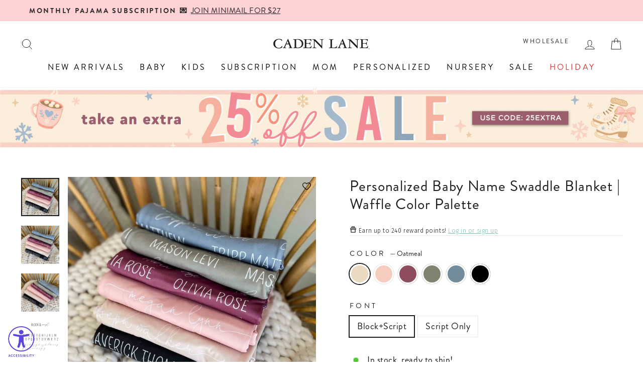

--- FILE ---
content_type: text/css
request_url: https://widget.gotolstoy.com/we/d650875c8/modal.eb93a2a4.css
body_size: 883
content:
._mainContainer_itciw_1{position:fixed!important;top:0!important;left:0!important;display:flex!important;justify-content:center!important;align-content:center!important;justify-items:center!important;align-items:center!important;width:100%!important;height:100%!important;background:rgba(0,0,0,.5)!important;z-index:2147483649!important}._tolstoyModal_itciw_16{position:fixed!important;top:auto!important;box-sizing:border-box!important;box-shadow:0 0 60px #00000026!important;z-index:2147483649!important;border-radius:10px!important;transition:.3s!important;line-height:0!important}._tolstoyEmbedModal_itciw_27{position:absolute!important;top:0!important;left:0!important;box-sizing:border-box!important;box-shadow:0 0 60px #00000026!important;width:100%!important;height:100%!important;z-index:42!important;border-radius:10px!important;transition:.3s!important;line-height:0!important;margin:auto!important}._tolstoyCenteredModal_itciw_42{position:relative;box-sizing:border-box!important;box-shadow:0 0 60px #00000026!important;z-index:2147483650!important;border-radius:10px!important;transition:.3s!important;line-height:0!important}._tolstoyModalVertical_itciw_52{width:369px!important;height:656px!important;min-width:269px!important;min-height:479px!important;max-width:540px!important;max-height:960px!important}._feedSmallModal_itciw_61{width:369px!important;height:656px!important}@media only screen and (max-height: 700px){._feedSmallModal_itciw_61{height:calc(100% - 50px)!important}}._tolstoyModalHorizontal_itciw_72{width:640px!important;height:360px!important;min-width:640px!important;min-height:360px!important;max-width:960px!important;max-height:540px!important}@media only screen and (max-width: 450px){._tolstoyModalHorizontal_itciw_72{width:100%!important;min-width:100%!important;height:540px!important;box-shadow:none!important}._tolstoyModalVertical_itciw_52{width:100%!important;min-width:100%!important;height:100%!important;min-height:100%!important}}@media only screen and (max-height: 450px) and (min-aspect-ratio: 13/9){._tolstoyModalHorizontal_itciw_72{height:66vh!important;min-height:66vh!important;width:66vw!important;min-width:66vw!important}._tolstoyModalVertical_itciw_52{height:70vh!important;min-height:70vh!important;width:33vw!important;min-width:33vw!important}}._tolstoyModalBottomLeft_itciw_113{left:32px;bottom:27px!important}._tolstoyModalBottomRight_itciw_118{right:25px!important;bottom:27px!important}._iframeContainer_itciw_123{position:static!important;line-height:0!important;overflow:hidden!important}@keyframes _spin_itciw_1{0%{transform:rotate(0)}to{transform:rotate(360deg)}}._iframeLoaderContainer_itciw_138{margin:auto;position:absolute;inset:0;background-color:#fff}._iframeLoaderBox_itciw_148{margin:auto;position:absolute;inset:0;width:100px;height:100px}._iframeLoader_itciw_138{display:flex!important;box-sizing:border-box;z-index:1;width:100%;height:100%;border:2px solid transparent;border-radius:50%;border-top:2px solid #3498db;-webkit-animation:_spin_itciw_1 1.2s linear infinite;animation:_spin_itciw_1 1.2s linear infinite;animation-timing-function:ease-in-out}._tolstoyIframe_itciw_173{position:absolute!important;bottom:0!important;left:0!important;width:100%!important;height:100%!important;border:none!important;box-sizing:border-box!important;border-radius:10px!important;overflow:hidden!important;margin:0!important;padding:0!important;background:rgba(0,0,0,.9)}@supports (backdrop-filter: blur(20px)) or (-webkit-backdrop-filter: blur(20px)){._tolstoyIframe_itciw_173{background:rgba(0,0,0,.8);backdrop-filter:blur(20px);-webkit-backdrop-filter:blur(20px)}}._feedTolstoyIframe_itciw_197{border-radius:0!important}._closeButton_itciw_201{z-index:2147483649!important;display:flex!important;justify-content:center!important;align-items:center!important;position:absolute!important;width:26px!important;height:26px!important;border-radius:20px!important;top:-8px!important;right:-8px!important;color:#353535!important;cursor:pointer!important;background:#2f3137!important;box-shadow:0 2px 4px #0003;transition:.7s;transform-origin:center!important}._feedCloseButton_itciw_220{z-index:2147483649!important;display:flex!important;justify-content:center!important;align-items:center!important;position:absolute!important;padding:9px;border-radius:100px!important;top:16px!important;left:16px!important;cursor:pointer!important;background:rgba(0,0,0,.2);width:40px!important;height:40px!important}._feedCloseButton_itciw_220>svg{width:18px!important;height:18px!important}._mobileFeedCloseButton_itciw_241{display:flex!important;justify-content:center!important;align-items:center!important;position:absolute!important;border-radius:100px!important;cursor:pointer!important;padding:0!important;top:16px!important;left:8px!important;background:rgba(0,0,0,.3);z-index:999999!important;transition:.15s;width:40px!important;height:40px!important}@supports (backdrop-filter: blur(4px)) or (-webkit-backdrop-filter: blur(4px)){._mobileFeedCloseButton_itciw_241{backdrop-filter:blur(4px);-webkit-backdrop-filter:blur(4px);background:rgba(0,0,0,.2)}}._mobileFeedCloseButton_itciw_241>svg{width:18px!important;height:18px!important}._hideFeedCloseButton_itciw_272{opacity:0;pointer-events:none}._closeButton_itciw_201:hover{transform:rotate(180deg)}@media only screen and (max-width: 450px){._tolstoyModal_itciw_16{bottom:0!important}._tolstoyModalVertical_itciw_52{bottom:-20px!important}._closeButton_itciw_201{left:6px!important;top:-6px!important}._feedCloseButton_itciw_220{padding:7px!important;top:16px!important;left:8px!important;background:rgba(0,0,0,.3);z-index:999999!important;transition:.15s}@supports (backdrop-filter: blur(4px)) or (-webkit-backdrop-filter: blur(4px)){._feedCloseButton_itciw_220{backdrop-filter:blur(4px);-webkit-backdrop-filter:blur(4px);background:rgba(0,0,0,.2)}}._feedCloseButton_itciw_220>svg{width:18px!important;height:18px!important}._closeButtonVertical_itciw_318{right:3px!important;top:0!important}._tolstoyIframeVertical_itciw_323{padding-bottom:20px!important;background:rgba(0,0,0,.7)!important}._tolstoyIframe_itciw_173{padding-top:0!important;border-radius:20px 20px 0 0!important;background:transparent!important}._feedTolstoyIframe_itciw_197,._embedTolstoyIframe_itciw_335{border-radius:0!important;padding:0!important}._rebuyCartShown_itciw_340{position:relative!important}}@media only screen and (max-width: 660px){._tolstoyModal_itciw_16{right:0!important}._tolstoyModalBottomLeft_itciw_113{left:0}}._tolstoyWidgetShown_itciw_355{overflow:hidden}._feedModal_itciw_359{width:100%!important;height:100%!important;min-width:100%!important;min-height:100%!important;max-width:100%!important;max-height:100%!important;right:0!important;bottom:0!important;left:0!important;border-radius:0!important;transform:translateZ(.1px)}@media only screen and (max-height: 700px){._tolstoyModalVerticalSmall_itciw_374{height:calc(100% - 50px)!important;min-height:unset!important}}._rebuyCartShown_itciw_340{z-index:2147483636!important}


--- FILE ---
content_type: text/javascript; charset=utf-8
request_url: https://cadenlane.com/products/personalized-baby-name-swaddle-blanket-waffle-color-palette.js
body_size: 2075
content:
{"id":6939793096764,"title":"Personalized Baby Name Swaddle Blanket | Waffle Color Palette","handle":"personalized-baby-name-swaddle-blanket-waffle-color-palette","description":"\u003cp style=\"text-align: center;\"\u003e\u003cspan style=\"color: #000000;\"\u003e\u003cstrong\u003e\u003cem\u003e**Please double check spelling! - block font is all upper case, both script fonts will be ALL lowercase. \u003cspan data-mce-fragment=\"1\"\u003eProduct will be created exactly as shown on the product photo.\u003c\/span\u003e\u003c\/em\u003e\u003cem\u003e**\u003c\/em\u003e\u003c\/strong\u003e\u003c\/span\u003e\u003c\/p\u003e\n\u003cp style=\"text-align: center;\"\u003e\u003cspan style=\"text-decoration: underline; color: #000000;\"\u003e\u003cspan\u003e\u003cstrong\u003e\u003cem\u003eIf you have specific design requests - you MUST leave a note at checkout\u003c\/em\u003e\u003c\/strong\u003e\u003c\/span\u003e\u003c\/span\u003e\u003c\/p\u003e\n\u003cp\u003e\u003cspan style=\"color: #000000;\"\u003eIt's a rainbow of rainbow swaddles with our brand new ombre personalized swaddle collection. Pick from our most popular colors, in the most beautiful gradient hues. We are known for our buttery soft \u0026amp; stretchy swaddles, their HUGE size, and the cutest way ever to announce baby's name \u0026amp; arrival (makes a cute picture too). Grab one for yourself, and one for your bestie - they ship fast, and make a great baby shower gift!\u003c\/span\u003e\u003c\/p\u003e\n\u003cp\u003e\u003cspan style=\"color: #000000;\"\u003e\u003cstrong\u003eNewborn Swaddle Details:\u003c\/strong\u003e\u003c\/span\u003e\u003c\/p\u003e\n\u003cul\u003e\n\u003cli data-stringify-indent=\"0\"\u003e\u003cspan style=\"color: #000000;\"\u003eIncludes 1 swaddle blanket\u003c\/span\u003e\u003c\/li\u003e\n\u003cli data-stringify-indent=\"0\"\u003e\u003cspan style=\"color: #000000;\"\u003e*NEW* Oversized Personalized  Swaddle: (Approximately 38\" x 55\") \u003c\/span\u003e\u003c\/li\u003e\n\u003cli data-stringify-indent=\"0\"\u003e\u003cspan style=\"color: #000000;\"\u003e95% Poly; 5% Spandex\u003c\/span\u003e\u003c\/li\u003e\n\u003cli data-stringify-indent=\"0\"\u003e\u003cspan style=\"color: #000000;\"\u003ePrinted on one side - solid white on opposite side \u003c\/span\u003e\u003c\/li\u003e\n\u003c\/ul\u003e\n\u003cp\u003e\u003cspan style=\"color: #000000;\"\u003e\u003cstrong\u003eCare Instructions:\u003c\/strong\u003e\u003c\/span\u003e\u003c\/p\u003e\n\u003cul\u003e\n\u003cli\u003e\u003cspan style=\"color: #000000;\"\u003eMachine Wash Cold - Gentle Cycle \u003c\/span\u003e\u003c\/li\u003e\n\u003cli\u003e\u003cspan style=\"color: #000000;\"\u003ePhosphate Free Detergent Recommended for Color Care \u003c\/span\u003e\u003c\/li\u003e\n\u003cli\u003e\u003cspan style=\"color: #000000;\"\u003eLine Dry \/ Air Fluff \u003c\/span\u003e\u003c\/li\u003e\n\u003cli\u003e\u003cspan style=\"color: #000000;\"\u003eDo NOT use Fabric Softener\u003c\/span\u003e\u003c\/li\u003e\n\u003c\/ul\u003e\n\u003cul\u003e\u003c\/ul\u003e\n\u003cp\u003e\u003cbr\u003e\u003c\/p\u003e","published_at":"2022-10-04T11:08:18-05:00","created_at":"2022-06-22T15:03:32-05:00","vendor":"PTG","type":"Swaddle Blanket - Personalized","tags":["3-5-days","All Boy Swaddles","All Girl Swaddles","all pink","availablefordiscounts","baby swaddle","black","Bldg2","block script","blue","boy","coming home","do-not-backorder","finalsale","fresh48","gender neutral","gifts-for-boys-newborn","gifts-for-girls-newborn","girl","group listing","Low stock","mommy_and-me","mommy_and_me","neutral","newborn","newbornVIP","personalized","personalized for baby","personalized group listing","personalized knit swaddle blanket","personalizedswaddle","pink","PTG","purple","rocket-hide","script","shop boy","shop by blue","shop by pink","shop girl","solid","solid color","solidswaddle","swaddle blankets","waffle","YGroup_personalizedswaddle"],"price":4800,"price_min":4800,"price_max":4800,"available":true,"price_varies":false,"compare_at_price":null,"compare_at_price_min":0,"compare_at_price_max":0,"compare_at_price_varies":false,"variants":[{"id":40196493082684,"title":"Oatmeal \/ Block+Script","option1":"Oatmeal","option2":"Block+Script","option3":null,"sku":"AUTOSWDLS-Loatmeal\/blockscript","requires_shipping":true,"taxable":true,"featured_image":null,"available":true,"name":"Personalized Baby Name Swaddle Blanket | Waffle Color Palette - Oatmeal \/ Block+Script","public_title":"Oatmeal \/ Block+Script","options":["Oatmeal","Block+Script"],"price":4800,"weight":45,"compare_at_price":null,"inventory_quantity":-423,"inventory_management":null,"inventory_policy":"deny","barcode":"613459840","quantity_rule":{"min":1,"max":null,"increment":1},"quantity_price_breaks":[],"requires_selling_plan":false,"selling_plan_allocations":[]},{"id":40196493115452,"title":"Oatmeal \/ Script Only","option1":"Oatmeal","option2":"Script Only","option3":null,"sku":"AUTOSWDLS-Loatmeal\/script","requires_shipping":true,"taxable":true,"featured_image":null,"available":true,"name":"Personalized Baby Name Swaddle Blanket | Waffle Color Palette - Oatmeal \/ Script Only","public_title":"Oatmeal \/ Script Only","options":["Oatmeal","Script Only"],"price":4800,"weight":45,"compare_at_price":null,"inventory_quantity":-82,"inventory_management":null,"inventory_policy":"deny","barcode":"614004517","quantity_rule":{"min":1,"max":null,"increment":1},"quantity_price_breaks":[],"requires_selling_plan":false,"selling_plan_allocations":[]},{"id":40196493148220,"title":"Lovely Pink \/ Block+Script","option1":"Lovely Pink","option2":"Block+Script","option3":null,"sku":"AUTOSWDLS-Llovelypink\/blockscript","requires_shipping":true,"taxable":true,"featured_image":null,"available":true,"name":"Personalized Baby Name Swaddle Blanket | Waffle Color Palette - Lovely Pink \/ Block+Script","public_title":"Lovely Pink \/ Block+Script","options":["Lovely Pink","Block+Script"],"price":4800,"weight":45,"compare_at_price":null,"inventory_quantity":-638,"inventory_management":null,"inventory_policy":"deny","barcode":"613398914","quantity_rule":{"min":1,"max":null,"increment":1},"quantity_price_breaks":[],"requires_selling_plan":false,"selling_plan_allocations":[]},{"id":40196493180988,"title":"Lovely Pink \/ Script Only","option1":"Lovely Pink","option2":"Script Only","option3":null,"sku":"AUTOSWDLS-Llovelypink\/script","requires_shipping":true,"taxable":true,"featured_image":null,"available":true,"name":"Personalized Baby Name Swaddle Blanket | Waffle Color Palette - Lovely Pink \/ Script Only","public_title":"Lovely Pink \/ Script Only","options":["Lovely Pink","Script Only"],"price":4800,"weight":45,"compare_at_price":null,"inventory_quantity":-202,"inventory_management":null,"inventory_policy":"deny","barcode":"614004503","quantity_rule":{"min":1,"max":null,"increment":1},"quantity_price_breaks":[],"requires_selling_plan":false,"selling_plan_allocations":[]},{"id":40196493213756,"title":"Boysenberry \/ Block+Script","option1":"Boysenberry","option2":"Block+Script","option3":null,"sku":"AUTOSWDLS-Lboysenberry\/blockscript","requires_shipping":true,"taxable":true,"featured_image":null,"available":true,"name":"Personalized Baby Name Swaddle Blanket | Waffle Color Palette - Boysenberry \/ Block+Script","public_title":"Boysenberry \/ Block+Script","options":["Boysenberry","Block+Script"],"price":4800,"weight":45,"compare_at_price":null,"inventory_quantity":-1121,"inventory_management":null,"inventory_policy":"deny","barcode":"613398994","quantity_rule":{"min":1,"max":null,"increment":1},"quantity_price_breaks":[],"requires_selling_plan":false,"selling_plan_allocations":[]},{"id":40196493246524,"title":"Boysenberry \/ Script Only","option1":"Boysenberry","option2":"Script Only","option3":null,"sku":"AUTOSWDLS-Lboysenberry\/script","requires_shipping":true,"taxable":true,"featured_image":null,"available":true,"name":"Personalized Baby Name Swaddle Blanket | Waffle Color Palette - Boysenberry \/ Script Only","public_title":"Boysenberry \/ Script Only","options":["Boysenberry","Script Only"],"price":4800,"weight":45,"compare_at_price":null,"inventory_quantity":-158,"inventory_management":null,"inventory_policy":"deny","barcode":"628744479","quantity_rule":{"min":1,"max":null,"increment":1},"quantity_price_breaks":[],"requires_selling_plan":false,"selling_plan_allocations":[]},{"id":40196493279292,"title":"Eucalyptus \/ Block+Script","option1":"Eucalyptus","option2":"Block+Script","option3":null,"sku":"AUTOSWDLS-Leucalyptus\/blockscript","requires_shipping":true,"taxable":true,"featured_image":null,"available":true,"name":"Personalized Baby Name Swaddle Blanket | Waffle Color Palette - Eucalyptus \/ Block+Script","public_title":"Eucalyptus \/ Block+Script","options":["Eucalyptus","Block+Script"],"price":4800,"weight":45,"compare_at_price":null,"inventory_quantity":-962,"inventory_management":null,"inventory_policy":"deny","barcode":"613534644","quantity_rule":{"min":1,"max":null,"increment":1},"quantity_price_breaks":[],"requires_selling_plan":false,"selling_plan_allocations":[]},{"id":40196493312060,"title":"Eucalyptus \/ Script Only","option1":"Eucalyptus","option2":"Script Only","option3":null,"sku":"AUTOSWDLS-Leucalyptus\/script","requires_shipping":true,"taxable":true,"featured_image":null,"available":true,"name":"Personalized Baby Name Swaddle Blanket | Waffle Color Palette - Eucalyptus \/ Script Only","public_title":"Eucalyptus \/ Script Only","options":["Eucalyptus","Script Only"],"price":4800,"weight":45,"compare_at_price":null,"inventory_quantity":-90,"inventory_management":null,"inventory_policy":"deny","barcode":"613301412","quantity_rule":{"min":1,"max":null,"increment":1},"quantity_price_breaks":[],"requires_selling_plan":false,"selling_plan_allocations":[]},{"id":40196493344828,"title":"Dusty Denim \/ Block+Script","option1":"Dusty Denim","option2":"Block+Script","option3":null,"sku":"AUTOSWDLS-Ldustydenim\/blockscript","requires_shipping":true,"taxable":true,"featured_image":null,"available":true,"name":"Personalized Baby Name Swaddle Blanket | Waffle Color Palette - Dusty Denim \/ Block+Script","public_title":"Dusty Denim \/ Block+Script","options":["Dusty Denim","Block+Script"],"price":4800,"weight":45,"compare_at_price":null,"inventory_quantity":-793,"inventory_management":null,"inventory_policy":"deny","barcode":"613459404","quantity_rule":{"min":1,"max":null,"increment":1},"quantity_price_breaks":[],"requires_selling_plan":false,"selling_plan_allocations":[]},{"id":40196493377596,"title":"Dusty Denim \/ Script Only","option1":"Dusty Denim","option2":"Script Only","option3":null,"sku":"AUTOSWDLS-Ldustydenim\/script","requires_shipping":true,"taxable":true,"featured_image":null,"available":true,"name":"Personalized Baby Name Swaddle Blanket | Waffle Color Palette - Dusty Denim \/ Script Only","public_title":"Dusty Denim \/ Script Only","options":["Dusty Denim","Script Only"],"price":4800,"weight":45,"compare_at_price":null,"inventory_quantity":-50,"inventory_management":null,"inventory_policy":"deny","barcode":"614004451","quantity_rule":{"min":1,"max":null,"increment":1},"quantity_price_breaks":[],"requires_selling_plan":false,"selling_plan_allocations":[]},{"id":40196493410364,"title":"Black \/ Block+Script","option1":"Black","option2":"Block+Script","option3":null,"sku":"AUTOSWDLS-Lblack\/blockscript","requires_shipping":true,"taxable":true,"featured_image":null,"available":true,"name":"Personalized Baby Name Swaddle Blanket | Waffle Color Palette - Black \/ Block+Script","public_title":"Black \/ Block+Script","options":["Black","Block+Script"],"price":4800,"weight":45,"compare_at_price":null,"inventory_quantity":-912,"inventory_management":null,"inventory_policy":"deny","barcode":"613459460","quantity_rule":{"min":1,"max":null,"increment":1},"quantity_price_breaks":[],"requires_selling_plan":false,"selling_plan_allocations":[]},{"id":40196493443132,"title":"Black \/ Script Only","option1":"Black","option2":"Script Only","option3":null,"sku":"AUTOSWDLS-Lblack\/script","requires_shipping":true,"taxable":true,"featured_image":null,"available":true,"name":"Personalized Baby Name Swaddle Blanket | Waffle Color Palette - Black \/ Script Only","public_title":"Black \/ Script Only","options":["Black","Script Only"],"price":4800,"weight":45,"compare_at_price":null,"inventory_quantity":-69,"inventory_management":null,"inventory_policy":"deny","barcode":"613534531","quantity_rule":{"min":1,"max":null,"increment":1},"quantity_price_breaks":[],"requires_selling_plan":false,"selling_plan_allocations":[]}],"images":["\/\/cdn.shopify.com\/s\/files\/1\/1275\/3323\/files\/wafflecolormatchswaddles1_1.jpg?v=1762273771","\/\/cdn.shopify.com\/s\/files\/1\/1275\/3323\/files\/waffle-color-match-swaddles-1-labeled_1.jpg?v=1686163454","\/\/cdn.shopify.com\/s\/files\/1\/1275\/3323\/files\/wafflecolormatchswaddles2_1.jpg?v=1686163454","\/\/cdn.shopify.com\/s\/files\/1\/1275\/3323\/files\/blockandscript-01_1_5017df86-d37f-4518-bc5e-74f81e3bf0c3.jpg?v=1686163454","\/\/cdn.shopify.com\/s\/files\/1\/1275\/3323\/files\/scriptonly-01_1_786da45a-ed3f-4fea-a3c7-8513d4a73f4d.jpg?v=1686163454"],"featured_image":"\/\/cdn.shopify.com\/s\/files\/1\/1275\/3323\/files\/wafflecolormatchswaddles1_1.jpg?v=1762273771","options":[{"name":"Color","position":1,"values":["Oatmeal","Lovely Pink","Boysenberry","Eucalyptus","Dusty Denim","Black"]},{"name":"Font","position":2,"values":["Block+Script","Script Only"]}],"url":"\/products\/personalized-baby-name-swaddle-blanket-waffle-color-palette","media":[{"alt":"personalized baby name swaddle blanket waffle color palette","id":25120160546876,"position":1,"preview_image":{"aspect_ratio":1.0,"height":1395,"width":1395,"src":"https:\/\/cdn.shopify.com\/s\/files\/1\/1275\/3323\/files\/wafflecolormatchswaddles1_1.jpg?v=1762273771"},"aspect_ratio":1.0,"height":1395,"media_type":"image","src":"https:\/\/cdn.shopify.com\/s\/files\/1\/1275\/3323\/files\/wafflecolormatchswaddles1_1.jpg?v=1762273771","width":1395},{"alt":"waffle color palette baby name swaddle blankets personalized ","id":25120160645180,"position":2,"preview_image":{"aspect_ratio":1.0,"height":1080,"width":1080,"src":"https:\/\/cdn.shopify.com\/s\/files\/1\/1275\/3323\/files\/waffle-color-match-swaddles-1-labeled_1.jpg?v=1686163454"},"aspect_ratio":1.0,"height":1080,"media_type":"image","src":"https:\/\/cdn.shopify.com\/s\/files\/1\/1275\/3323\/files\/waffle-color-match-swaddles-1-labeled_1.jpg?v=1686163454","width":1080},{"alt":"waffle color palette personalized baby name swaddle blanket ","id":25120160776252,"position":3,"preview_image":{"aspect_ratio":1.0,"height":1458,"width":1458,"src":"https:\/\/cdn.shopify.com\/s\/files\/1\/1275\/3323\/files\/wafflecolormatchswaddles2_1.jpg?v=1686163454"},"aspect_ratio":1.0,"height":1458,"media_type":"image","src":"https:\/\/cdn.shopify.com\/s\/files\/1\/1275\/3323\/files\/wafflecolormatchswaddles2_1.jpg?v=1686163454","width":1458},{"alt":"block and script font ","id":25120160120892,"position":4,"preview_image":{"aspect_ratio":1.25,"height":2400,"width":3000,"src":"https:\/\/cdn.shopify.com\/s\/files\/1\/1275\/3323\/files\/blockandscript-01_1_5017df86-d37f-4518-bc5e-74f81e3bf0c3.jpg?v=1686163454"},"aspect_ratio":1.25,"height":2400,"media_type":"image","src":"https:\/\/cdn.shopify.com\/s\/files\/1\/1275\/3323\/files\/blockandscript-01_1_5017df86-d37f-4518-bc5e-74f81e3bf0c3.jpg?v=1686163454","width":3000},{"alt":"script font ","id":25120160481340,"position":5,"preview_image":{"aspect_ratio":1.25,"height":2400,"width":3000,"src":"https:\/\/cdn.shopify.com\/s\/files\/1\/1275\/3323\/files\/scriptonly-01_1_786da45a-ed3f-4fea-a3c7-8513d4a73f4d.jpg?v=1686163454"},"aspect_ratio":1.25,"height":2400,"media_type":"image","src":"https:\/\/cdn.shopify.com\/s\/files\/1\/1275\/3323\/files\/scriptonly-01_1_786da45a-ed3f-4fea-a3c7-8513d4a73f4d.jpg?v=1686163454","width":3000}],"requires_selling_plan":false,"selling_plan_groups":[]}

--- FILE ---
content_type: application/javascript
request_url: https://scripts.doughdog.co/storefront/library.min.js
body_size: 24447
content:
!function(){"use strict";var n,e,o,t,r,i,a,s,l,d,c,u={},p=[],f=/acit|ex(?:s|g|n|p|$)|rph|grid|ows|mnc|ntw|ine[ch]|zoo|^ord|itera/i,g=Array.isArray;function h(n,e){for(var o in e)n[o]=e[o];return n}function m(n){n&&n.parentNode&&n.parentNode.removeChild(n)}function _(e,o,t){var r,i,a,s={};for(a in o)"key"==a?r=o[a]:"ref"==a?i=o[a]:s[a]=o[a];if(arguments.length>2&&(s.children=arguments.length>3?n.call(arguments,2):t),"function"==typeof e&&null!=e.defaultProps)for(a in e.defaultProps)void 0===s[a]&&(s[a]=e.defaultProps[a]);return v(e,s,r,i,null)}function v(n,t,r,i,a){var s={type:n,props:t,key:r,ref:i,__k:null,__:null,__b:0,__e:null,__c:null,constructor:void 0,__v:null==a?++o:a,__i:-1,__u:0};return null==a&&null!=e.vnode&&e.vnode(s),s}function b(n){return n.children}function y(n,e){this.props=n,this.context=e}function w(n,e){if(null==e)return n.__?w(n.__,n.__i+1):null;for(var o;e<n.__k.length;e++)if(null!=(o=n.__k[e])&&null!=o.__e)return o.__e;return"function"==typeof n.type?w(n):null}function x(n){var e,o;if(null!=(n=n.__)&&null!=n.__c){for(n.__e=n.__c.base=null,e=0;e<n.__k.length;e++)if(null!=(o=n.__k[e])&&null!=o.__e){n.__e=n.__c.base=o.__e;break}return x(n)}}function k(n){(!n.__d&&(n.__d=!0)&&t.push(n)&&!S.__r++||r!=e.debounceRendering)&&((r=e.debounceRendering)||i)(S)}function S(){for(var n,o,r,i,s,l,d,c=1;t.length;)t.length>c&&t.sort(a),n=t.shift(),c=t.length,n.__d&&(r=void 0,i=void 0,s=(i=(o=n).__v).__e,l=[],d=[],o.__P&&((r=h({},i)).__v=i.__v+1,e.vnode&&e.vnode(r),I(o.__P,r,i,o.__n,o.__P.namespaceURI,32&i.__u?[s]:null,l,null==s?w(i):s,!!(32&i.__u),d),r.__v=i.__v,r.__.__k[r.__i]=r,z(l,r,d),i.__e=i.__=null,r.__e!=s&&x(r)));S.__r=0}function T(n,e,o,t,r,i,a,s,l,d,c){var f,h,m,_,y,x,k,S=t&&t.__k||p,T=e.length;for(l=function(n,e,o,t,r){var i,a,s,l,d,c=o.length,u=c,p=0;for(n.__k=new Array(r),i=0;i<r;i++)null!=(a=e[i])&&"boolean"!=typeof a&&"function"!=typeof a?(l=i+p,(a=n.__k[i]="string"==typeof a||"number"==typeof a||"bigint"==typeof a||a.constructor==String?v(null,a,null,null,null):g(a)?v(b,{children:a},null,null,null):null==a.constructor&&a.__b>0?v(a.type,a.props,a.key,a.ref?a.ref:null,a.__v):a).__=n,a.__b=n.__b+1,s=null,-1!=(d=a.__i=O(a,o,l,u))&&(u--,(s=o[d])&&(s.__u|=2)),null==s||null==s.__v?(-1==d&&(r>c?p--:r<c&&p++),"function"!=typeof a.type&&(a.__u|=4)):d!=l&&(d==l-1?p--:d==l+1?p++:(d>l?p--:p++,a.__u|=4))):n.__k[i]=null;if(u)for(i=0;i<c;i++)null!=(s=o[i])&&!(2&s.__u)&&(s.__e==t&&(t=w(s)),A(s,s));return t}(o,e,S,l,T),f=0;f<T;f++)null!=(m=o.__k[f])&&(h=-1==m.__i?u:S[m.__i]||u,m.__i=f,x=I(n,m,h,r,i,a,s,l,d,c),_=m.__e,m.ref&&h.ref!=m.ref&&(h.ref&&L(h.ref,null,m),c.push(m.ref,m.__c||_,m)),null==y&&null!=_&&(y=_),(k=!!(4&m.__u))||h.__k===m.__k?l=C(m,l,n,k):"function"==typeof m.type&&void 0!==x?l=x:_&&(l=_.nextSibling),m.__u&=-7);return o.__e=y,l}function C(n,e,o,t){var r,i;if("function"==typeof n.type){for(r=n.__k,i=0;r&&i<r.length;i++)r[i]&&(r[i].__=n,e=C(r[i],e,o,t));return e}n.__e!=e&&(t&&(e&&n.type&&!e.parentNode&&(e=w(n)),o.insertBefore(n.__e,e||null)),e=n.__e);do{e=e&&e.nextSibling}while(null!=e&&8==e.nodeType);return e}function D(n,e){return e=e||[],null==n||"boolean"==typeof n||(g(n)?n.some(function(n){D(n,e)}):e.push(n)),e}function O(n,e,o,t){var r,i,a,s=n.key,l=n.type,d=e[o],c=null!=d&&!(2&d.__u);if(null===d&&null==n.key||c&&s==d.key&&l==d.type)return o;if(t>(c?1:0))for(r=o-1,i=o+1;r>=0||i<e.length;)if(null!=(d=e[a=r>=0?r--:i++])&&!(2&d.__u)&&s==d.key&&l==d.type)return a;return-1}function E(n,e,o){"-"==e[0]?n.setProperty(e,null==o?"":o):n[e]=null==o?"":"number"!=typeof o||f.test(e)?o:o+"px"}function P(n,e,o,t,r){var i,a;n:if("style"==e)if("string"==typeof o)n.style.cssText=o;else{if("string"==typeof t&&(n.style.cssText=t=""),t)for(e in t)o&&e in o||E(n.style,e,"");if(o)for(e in o)t&&o[e]==t[e]||E(n.style,e,o[e])}else if("o"==e[0]&&"n"==e[1])i=e!=(e=e.replace(s,"$1")),a=e.toLowerCase(),e=a in n||"onFocusOut"==e||"onFocusIn"==e?a.slice(2):e.slice(2),n.l||(n.l={}),n.l[e+i]=o,o?t?o.u=t.u:(o.u=l,n.addEventListener(e,i?c:d,i)):n.removeEventListener(e,i?c:d,i);else{if("http://www.w3.org/2000/svg"==r)e=e.replace(/xlink(H|:h)/,"h").replace(/sName$/,"s");else if("width"!=e&&"height"!=e&&"href"!=e&&"list"!=e&&"form"!=e&&"tabIndex"!=e&&"download"!=e&&"rowSpan"!=e&&"colSpan"!=e&&"role"!=e&&"popover"!=e&&e in n)try{n[e]=null==o?"":o;break n}catch(u){}"function"==typeof o||(null==o||!1===o&&"-"!=e[4]?n.removeAttribute(e):n.setAttribute(e,"popover"==e&&1==o?"":o))}}function q(n){return function(o){if(this.l){var t=this.l[o.type+n];if(null==o.t)o.t=l++;else if(o.t<t.u)return;return t(e.event?e.event(o):o)}}}function I(o,t,r,i,a,s,l,d,c,p){var f,_,v,x,k,S,C,D,O,E,q,I,z,L,A,F,R,M=t.type;if(null!=t.constructor)return null;128&r.__u&&(c=!!(32&r.__u),s=[d=t.__e=r.__e]),(f=e.__b)&&f(t);n:if("function"==typeof M)try{if(D=t.props,O="prototype"in M&&M.prototype.render,E=(f=M.contextType)&&i[f.__c],q=f?E?E.props.value:f.__:i,r.__c?C=(_=t.__c=r.__c).__=_.__E:(O?t.__c=_=new M(D,q):(t.__c=_=new y(D,q),_.constructor=M,_.render=B),E&&E.sub(_),_.props=D,_.state||(_.state={}),_.context=q,_.__n=i,v=_.__d=!0,_.__h=[],_._sb=[]),O&&null==_.__s&&(_.__s=_.state),O&&null!=M.getDerivedStateFromProps&&(_.__s==_.state&&(_.__s=h({},_.__s)),h(_.__s,M.getDerivedStateFromProps(D,_.__s))),x=_.props,k=_.state,_.__v=t,v)O&&null==M.getDerivedStateFromProps&&null!=_.componentWillMount&&_.componentWillMount(),O&&null!=_.componentDidMount&&_.__h.push(_.componentDidMount);else{if(O&&null==M.getDerivedStateFromProps&&D!==x&&null!=_.componentWillReceiveProps&&_.componentWillReceiveProps(D,q),!_.__e&&null!=_.shouldComponentUpdate&&!1===_.shouldComponentUpdate(D,_.__s,q)||t.__v==r.__v){for(t.__v!=r.__v&&(_.props=D,_.state=_.__s,_.__d=!1),t.__e=r.__e,t.__k=r.__k,t.__k.some(function(n){n&&(n.__=t)}),I=0;I<_._sb.length;I++)_.__h.push(_._sb[I]);_._sb=[],_.__h.length&&l.push(_);break n}null!=_.componentWillUpdate&&_.componentWillUpdate(D,_.__s,q),O&&null!=_.componentDidUpdate&&_.__h.push(function(){_.componentDidUpdate(x,k,S)})}if(_.context=q,_.props=D,_.__P=o,_.__e=!1,z=e.__r,L=0,O){for(_.state=_.__s,_.__d=!1,z&&z(t),f=_.render(_.props,_.state,_.context),A=0;A<_._sb.length;A++)_.__h.push(_._sb[A]);_._sb=[]}else do{_.__d=!1,z&&z(t),f=_.render(_.props,_.state,_.context),_.state=_.__s}while(_.__d&&++L<25);_.state=_.__s,null!=_.getChildContext&&(i=h(h({},i),_.getChildContext())),O&&!v&&null!=_.getSnapshotBeforeUpdate&&(S=_.getSnapshotBeforeUpdate(x,k)),F=f,null!=f&&f.type===b&&null==f.key&&(F=N(f.props.children)),d=T(o,g(F)?F:[F],t,r,i,a,s,l,d,c,p),_.base=t.__e,t.__u&=-161,_.__h.length&&l.push(_),C&&(_.__E=_.__=null)}catch(U){if(t.__v=null,c||null!=s)if(U.then){for(t.__u|=c?160:128;d&&8==d.nodeType&&d.nextSibling;)d=d.nextSibling;s[s.indexOf(d)]=null,t.__e=d}else{for(R=s.length;R--;)m(s[R]);$(t)}else t.__e=r.__e,t.__k=r.__k,U.then||$(t);e.__e(U,t,r)}else null==s&&t.__v==r.__v?(t.__k=r.__k,t.__e=r.__e):d=t.__e=function(o,t,r,i,a,s,l,d,c){var p,f,h,_,v,b,y,x=r.props,k=t.props,S=t.type;if("svg"==S?a="http://www.w3.org/2000/svg":"math"==S?a="http://www.w3.org/1998/Math/MathML":a||(a="http://www.w3.org/1999/xhtml"),null!=s)for(p=0;p<s.length;p++)if((v=s[p])&&"setAttribute"in v==!!S&&(S?v.localName==S:3==v.nodeType)){o=v,s[p]=null;break}if(null==o){if(null==S)return document.createTextNode(k);o=document.createElementNS(a,S,k.is&&k),d&&(e.__m&&e.__m(t,s),d=!1),s=null}if(null==S)x===k||d&&o.data==k||(o.data=k);else{if(s=s&&n.call(o.childNodes),x=r.props||u,!d&&null!=s)for(x={},p=0;p<o.attributes.length;p++)x[(v=o.attributes[p]).name]=v.value;for(p in x)if(v=x[p],"children"==p);else if("dangerouslySetInnerHTML"==p)h=v;else if(!(p in k)){if("value"==p&&"defaultValue"in k||"checked"==p&&"defaultChecked"in k)continue;P(o,p,null,v,a)}for(p in k)v=k[p],"children"==p?_=v:"dangerouslySetInnerHTML"==p?f=v:"value"==p?b=v:"checked"==p?y=v:d&&"function"!=typeof v||x[p]===v||P(o,p,v,x[p],a);if(f)d||h&&(f.__html==h.__html||f.__html==o.innerHTML)||(o.innerHTML=f.__html),t.__k=[];else if(h&&(o.innerHTML=""),T("template"==t.type?o.content:o,g(_)?_:[_],t,r,i,"foreignObject"==S?"http://www.w3.org/1999/xhtml":a,s,l,s?s[0]:r.__k&&w(r,0),d,c),null!=s)for(p=s.length;p--;)m(s[p]);d||(p="value","progress"==S&&null==b?o.removeAttribute("value"):null!=b&&(b!==o[p]||"progress"==S&&!b||"option"==S&&b!=x[p])&&P(o,p,b,x[p],a),p="checked",null!=y&&y!=o[p]&&P(o,p,y,x[p],a))}return o}(r.__e,t,r,i,a,s,l,c,p);return(f=e.diffed)&&f(t),128&t.__u?void 0:d}function $(n){n&&n.__c&&(n.__c.__e=!0),n&&n.__k&&n.__k.forEach($)}function z(n,o,t){for(var r=0;r<t.length;r++)L(t[r],t[++r],t[++r]);e.__c&&e.__c(o,n),n.some(function(o){try{n=o.__h,o.__h=[],n.some(function(n){n.call(o)})}catch(t){e.__e(t,o.__v)}})}function N(n){return"object"!=typeof n||null==n||n.__b&&n.__b>0?n:g(n)?n.map(N):h({},n)}function L(n,o,t){try{if("function"==typeof n){var r="function"==typeof n.__u;r&&n.__u(),r&&null==o||(n.__u=n(o))}else n.current=o}catch(i){e.__e(i,t)}}function A(n,o,t){var r,i;if(e.unmount&&e.unmount(n),(r=n.ref)&&(r.current&&r.current!=n.__e||L(r,null,o)),null!=(r=n.__c)){if(r.componentWillUnmount)try{r.componentWillUnmount()}catch(a){e.__e(a,o)}r.base=r.__P=null}if(r=n.__k)for(i=0;i<r.length;i++)r[i]&&A(r[i],o,t||"function"!=typeof n.type);t||m(n.__e),n.__c=n.__=n.__e=void 0}function B(n,e,o){return this.constructor(n,o)}function F(o,t,r){var i,a,s;t==document&&(t=document.documentElement),e.__&&e.__(o,t),i=!1?null:t.__k,a=[],s=[],I(t,o=t.__k=_(b,null,[o]),i||u,u,t.namespaceURI,i?null:t.firstChild?n.call(t.childNodes):null,a,i?i.__e:t.firstChild,false,s),z(a,o,s)}n=p.slice,e={__e:function(n,e,o,t){for(var r,i,a;e=e.__;)if((r=e.__c)&&!r.__)try{if((i=r.constructor)&&null!=i.getDerivedStateFromError&&(r.setState(i.getDerivedStateFromError(n)),a=r.__d),null!=r.componentDidCatch&&(r.componentDidCatch(n,t||{}),a=r.__d),a)return r.__E=r}catch(s){n=s}throw n}},o=0,y.prototype.setState=function(n,e){var o;o=null!=this.__s&&this.__s!=this.state?this.__s:this.__s=h({},this.state),"function"==typeof n&&(n=n(h({},o),this.props)),n&&h(o,n),null!=n&&this.__v&&(e&&this._sb.push(e),k(this))},y.prototype.forceUpdate=function(n){this.__v&&(this.__e=!0,n&&this.__h.push(n),k(this))},y.prototype.render=b,t=[],i="function"==typeof Promise?Promise.prototype.then.bind(Promise.resolve()):setTimeout,a=function(n,e){return n.__v.__b-e.__v.__b},S.__r=0,s=/(PointerCapture)$|Capture$/i,l=0,d=q(!1),c=q(!0);var R=0;function M(n,o,t,r,i,a){o||(o={});var s,l,d=o;if("ref"in d)for(l in d={},o)"ref"==l?s=o[l]:d[l]=o[l];var c={type:n,props:d,key:t,ref:s,__k:null,__:null,__b:0,__e:null,__c:null,constructor:void 0,__v:--R,__i:-1,__u:0,__source:i,__self:a};if("function"==typeof n&&(s=n.defaultProps))for(l in s)void 0===d[l]&&(d[l]=s[l]);return e.vnode&&e.vnode(c),c}var U,H,j,W,Y=0,V=[],G=e,X=G.__b,J=G.__r,Q=G.diffed,Z=G.__c,K=G.unmount,nn=G.__;function en(n,e){G.__h&&G.__h(H,n,Y||e),Y=0;var o=H.__H||(H.__H={__:[],__h:[]});return n>=o.__.length&&o.__.push({}),o.__[n]}function on(n){return Y=1,function(n,e,o){var t=en(U++,2);if(t.t=n,!t.__c&&(t.__=[o?o(e):fn(void 0,e),function(n){var e=t.__N?t.__N[0]:t.__[0],o=t.t(e,n);e!==o&&(t.__N=[o,t.__[1]],t.__c.setState({}))}],t.__c=H,!H.__f)){var r=function(n,e,o){if(!t.__c.__H)return!0;var r=t.__c.__H.__.filter(function(n){return!!n.__c});if(r.every(function(n){return!n.__N}))return!i||i.call(this,n,e,o);var a=t.__c.props!==n;return r.forEach(function(n){if(n.__N){var e=n.__[0];n.__=n.__N,n.__N=void 0,e!==n.__[0]&&(a=!0)}}),i&&i.call(this,n,e,o)||a};H.__f=!0;var i=H.shouldComponentUpdate,a=H.componentWillUpdate;H.componentWillUpdate=function(n,e,o){if(this.__e){var t=i;i=void 0,r(n,e,o),i=t}a&&a.call(this,n,e,o)},H.shouldComponentUpdate=r}return t.__N||t.__}(fn,n)}function tn(n,e){var o=en(U++,3);!G.__s&&pn(o.__H,e)&&(o.__=n,o.u=e,H.__H.__h.push(o))}function rn(n,e){var o=en(U++,7);return pn(o.__H,e)&&(o.__=n(),o.__H=e,o.__h=n),o.__}function an(n,e){return Y=8,rn(function(){return n},e)}function sn(){for(var n;n=V.shift();)if(n.__P&&n.__H)try{n.__H.__h.forEach(cn),n.__H.__h.forEach(un),n.__H.__h=[]}catch(e){n.__H.__h=[],G.__e(e,n.__v)}}G.__b=function(n){H=null,X&&X(n)},G.__=function(n,e){n&&e.__k&&e.__k.__m&&(n.__m=e.__k.__m),nn&&nn(n,e)},G.__r=function(n){J&&J(n),U=0;var e=(H=n.__c).__H;e&&(j===H?(e.__h=[],H.__h=[],e.__.forEach(function(n){n.__N&&(n.__=n.__N),n.u=n.__N=void 0})):(e.__h.forEach(cn),e.__h.forEach(un),e.__h=[],U=0)),j=H},G.diffed=function(n){Q&&Q(n);var e=n.__c;e&&e.__H&&(e.__H.__h.length&&(1!==V.push(e)&&W===G.requestAnimationFrame||((W=G.requestAnimationFrame)||dn)(sn)),e.__H.__.forEach(function(n){n.u&&(n.__H=n.u),n.u=void 0})),j=H=null},G.__c=function(n,e){e.some(function(n){try{n.__h.forEach(cn),n.__h=n.__h.filter(function(n){return!n.__||un(n)})}catch(o){e.some(function(n){n.__h&&(n.__h=[])}),e=[],G.__e(o,n.__v)}}),Z&&Z(n,e)},G.unmount=function(n){K&&K(n);var e,o=n.__c;o&&o.__H&&(o.__H.__.forEach(function(n){try{cn(n)}catch(o){e=o}}),o.__H=void 0,e&&G.__e(e,o.__v))};var ln="function"==typeof requestAnimationFrame;function dn(n){var e,o=function(){clearTimeout(t),ln&&cancelAnimationFrame(e),setTimeout(n)},t=setTimeout(o,35);ln&&(e=requestAnimationFrame(o))}function cn(n){var e=H,o=n.__c;"function"==typeof o&&(n.__c=void 0,o()),H=e}function un(n){var e=H;n.__c=n.__(),H=e}function pn(n,e){return!n||n.length!==e.length||e.some(function(e,o){return e!==n[o]})}function fn(n,e){return"function"==typeof e?e(n):e}function gn(n,e){for(var o in n)if("__source"!==o&&!(o in e))return!0;for(var t in e)if("__source"!==t&&n[t]!==e[t])return!0;return!1}function hn(n,e){this.props=n,this.context=e}(hn.prototype=new y).isPureReactComponent=!0,hn.prototype.shouldComponentUpdate=function(n,e){return gn(this.props,n)||gn(this.state,e)};var mn=e.__b;e.__b=function(n){n.type&&n.type.__f&&n.ref&&(n.props.ref=n.ref,n.ref=null),mn&&mn(n)};var _n=e.__e;e.__e=function(n,e,o,t){if(n.then)for(var r,i=e;i=i.__;)if((r=i.__c)&&r.__c)return null==e.__e&&(e.__e=o.__e,e.__k=o.__k),r.__c(n,e);_n(n,e,o,t)};var vn=e.unmount;function bn(n,e,o){return n&&(n.__c&&n.__c.__H&&(n.__c.__H.__.forEach(function(n){"function"==typeof n.__c&&n.__c()}),n.__c.__H=null),null!=(n=function(n,e){for(var o in e)n[o]=e[o];return n}({},n)).__c&&(n.__c.__P===o&&(n.__c.__P=e),n.__c.__e=!0,n.__c=null),n.__k=n.__k&&n.__k.map(function(n){return bn(n,e,o)})),n}function yn(n,e,o){return n&&o&&(n.__v=null,n.__k=n.__k&&n.__k.map(function(n){return yn(n,e,o)}),n.__c&&n.__c.__P===e&&(n.__e&&o.appendChild(n.__e),n.__c.__e=!0,n.__c.__P=o)),n}function wn(){this.__u=0,this.o=null,this.__b=null}function xn(n){var e=n.__.__c;return e&&e.__a&&e.__a(n)}function kn(){this.i=null,this.l=null}e.unmount=function(n){var e=n.__c;e&&e.__R&&e.__R(),e&&32&n.__u&&(n.type=null),vn&&vn(n)},(wn.prototype=new y).__c=function(n,e){var o=e.__c,t=this;null==t.o&&(t.o=[]),t.o.push(o);var r=xn(t.__v),i=!1,a=function(){i||(i=!0,o.__R=null,r?r(s):s())};o.__R=a;var s=function(){if(! --t.__u){if(t.state.__a){var n=t.state.__a;t.__v.__k[0]=yn(n,n.__c.__P,n.__c.__O)}var e;for(t.setState({__a:t.__b=null});e=t.o.pop();)e.forceUpdate()}};t.__u++||32&e.__u||t.setState({__a:t.__b=t.__v.__k[0]}),n.then(a,a)},wn.prototype.componentWillUnmount=function(){this.o=[]},wn.prototype.render=function(n,e){if(this.__b){if(this.__v.__k){var o=document.createElement("div"),t=this.__v.__k[0].__c;this.__v.__k[0]=bn(this.__b,o,t.__O=t.__P)}this.__b=null}var r=e.__a&&_(b,null,n.fallback);return r&&(r.__u&=-33),[_(b,null,e.__a?null:n.children),r]};var Sn=function(n,e,o){if(++o[1]===o[0]&&n.l.delete(e),n.props.revealOrder&&("t"!==n.props.revealOrder[0]||!n.l.size))for(o=n.i;o;){for(;o.length>3;)o.pop()();if(o[1]<o[0])break;n.i=o=o[2]}};function Tn(n){return this.getChildContext=function(){return n.context},n.children}function Cn(n){var e=this,o=n.h;if(e.componentWillUnmount=function(){F(null,e.v),e.v=null,e.h=null},e.h&&e.h!==o&&e.componentWillUnmount(),!e.v){for(var t=e.__v;null!==t&&!t.__m&&null!==t.__;)t=t.__;e.h=o,e.v={nodeType:1,parentNode:o,childNodes:[],__k:{__m:t.__m},contains:function(){return!0},insertBefore:function(n,o){this.childNodes.push(n),e.h.insertBefore(n,o)},removeChild:function(n){this.childNodes.splice(this.childNodes.indexOf(n)>>>1,1),e.h.removeChild(n)}}}F(_(Tn,{context:e.context},n.__v),e.v)}function Dn(n,e){var o=_(Cn,{__v:n,h:e});return o.containerInfo=e,o}(kn.prototype=new y).__a=function(n){var e=this,o=xn(e.__v),t=e.l.get(n);return t[0]++,function(r){var i=function(){e.props.revealOrder?(t.push(r),Sn(e,n,t)):r()};o?o(i):i()}},kn.prototype.render=function(n){this.i=null,this.l=new Map;var e=D(n.children);n.revealOrder&&"b"===n.revealOrder[0]&&e.reverse();for(var o=e.length;o--;)this.l.set(e[o],this.i=[1,0,this.i]);return n.children},kn.prototype.componentDidUpdate=kn.prototype.componentDidMount=function(){var n=this;this.l.forEach(function(e,o){Sn(n,o,e)})};var On="undefined"!=typeof Symbol&&Symbol.for&&Symbol.for("react.element")||60103,En=/^(?:accent|alignment|arabic|baseline|cap|clip(?!PathU)|color|dominant|fill|flood|font|glyph(?!R)|horiz|image(!S)|letter|lighting|marker(?!H|W|U)|overline|paint|pointer|shape|stop|strikethrough|stroke|text(?!L)|transform|underline|unicode|units|v|vector|vert|word|writing|x(?!C))[A-Z]/,Pn=/^on(Ani|Tra|Tou|BeforeInp|Compo)/,qn=/[A-Z0-9]/g,In="undefined"!=typeof document,$n=function(n){return("undefined"!=typeof Symbol&&"symbol"==typeof Symbol()?/fil|che|rad/:/fil|che|ra/).test(n)};y.prototype.isReactComponent={},["componentWillMount","componentWillReceiveProps","componentWillUpdate"].forEach(function(n){Object.defineProperty(y.prototype,n,{configurable:!0,get:function(){return this["UNSAFE_"+n]},set:function(e){Object.defineProperty(this,n,{configurable:!0,writable:!0,value:e})}})});var zn=e.event;function Nn(){}function Ln(){return this.cancelBubble}function An(){return this.defaultPrevented}e.event=function(n){return zn&&(n=zn(n)),n.persist=Nn,n.isPropagationStopped=Ln,n.isDefaultPrevented=An,n.nativeEvent=n};var Bn={enumerable:!1,configurable:!0,get:function(){return this.class}},Fn=e.vnode;e.vnode=function(n){"string"==typeof n.type&&function(n){var e=n.props,o=n.type,t={},r=-1===o.indexOf("-");for(var i in e){var a=e[i];if(!("value"===i&&"defaultValue"in e&&null==a||In&&"children"===i&&"noscript"===o||"class"===i||"className"===i)){var s=i.toLowerCase();"defaultValue"===i&&"value"in e&&null==e.value?i="value":"download"===i&&!0===a?a="":"translate"===s&&"no"===a?a=!1:"o"===s[0]&&"n"===s[1]?"ondoubleclick"===s?i="ondblclick":"onchange"!==s||"input"!==o&&"textarea"!==o||$n(e.type)?"onfocus"===s?i="onfocusin":"onblur"===s?i="onfocusout":Pn.test(i)&&(i=s):s=i="oninput":r&&En.test(i)?i=i.replace(qn,"-$&").toLowerCase():null===a&&(a=void 0),"oninput"===s&&t[i=s]&&(i="oninputCapture"),t[i]=a}}"select"==o&&t.multiple&&Array.isArray(t.value)&&(t.value=D(e.children).forEach(function(n){n.props.selected=-1!=t.value.indexOf(n.props.value)})),"select"==o&&null!=t.defaultValue&&(t.value=D(e.children).forEach(function(n){n.props.selected=t.multiple?-1!=t.defaultValue.indexOf(n.props.value):t.defaultValue==n.props.value})),e.class&&!e.className?(t.class=e.class,Object.defineProperty(t,"className",Bn)):(e.className&&!e.class||e.class&&e.className)&&(t.class=t.className=e.className),n.props=t}(n),n.$$typeof=On,Fn&&Fn(n)};var Rn=e.__r;e.__r=function(n){Rn&&Rn(n),n.__c};var Mn=e.diffed;e.diffed=function(n){Mn&&Mn(n);var e=n.props,o=n.__e;null!=o&&"textarea"===n.type&&"value"in e&&e.value!==o.value&&(o.value=null==e.value?"":e.value)};const Un={purchaseOptions:{showPurchaseOptionsText:!0,showPercentSavings:!0,emptyHeight:120,defaultCartTypeSubscription:!0,widgetType:"breakout",unified:{subscriptionTitle:"Subscribe & save",oneTimeTitle:"One-time",benefitsList:[],deliverEveryLabel:"Deliver every:",collapseOptions:!1}},buyButtons:{roundedCorners:!0,buttonBorderRadius:4,padding:!0,buttonPadding:12},modal:{showModal:!1,heading:"Subscription Benefits",subheading:"Save money and never run out of your favorite products",bulletPoints:["Save up to 20% on every order","Free shipping on all subscription orders","Skip or modify orders anytime","Cancel anytime with no commitment"],triggerText:"Learn More",dismissText:"Got it!"},colors:{},discounts:{discountExpirationDays:10}},Hn={"shinesty-dev.myshopify.com":{purchaseOptions:{showPurchaseOptionsText:!1,showPercentSavings:!0,emptyHeight:80,defaultCartTypeSubscription:!0,widgetType:"breakout",unified:{subscriptionTitle:"Subscribe & save",oneTimeTitle:"One-time",benefitsList:[],deliverEveryLabel:"Deliver every:",collapseOptions:!1}},buyButtons:{roundedCorners:!1,buttonBorderRadius:4,padding:!0,buttonPadding:16},modal:{showModal:!0,heading:"Why Subscribe?",subheading:"Get the best value and convenience",bulletPoints:["Save 15% on every subscription order","Free shipping included","Flexible delivery schedule","Easy to pause or cancel"],triggerText:"Why Subscribe?",dismissText:"Close"},colors:{},discounts:{discountExpirationDays:10}},"qw31g7-qm.myshopify.com":{purchaseOptions:{showPurchaseOptionsText:!1,showPercentSavings:!0,emptyHeight:100,defaultCartTypeSubscription:!0,widgetType:"breakout",unified:{subscriptionTitle:"Subscribe & save",oneTimeTitle:"One-time",benefitsList:[],deliverEveryLabel:"Deliver every:",collapseOptions:!1}},buyButtons:{roundedCorners:!0,buttonBorderRadius:4,padding:!0,buttonPadding:16},modal:{showModal:!0,heading:"The Everhound Membership",subheading:"Put something new in your dog's toy box every month",bulletPoints:["Save 25% on every subscription order","Get a different toy every month","Free shipping included","Flexible delivery schedule","Need to skip a month? No problem."],triggerText:"Learn More",dismissText:"Make my dog happy"},discounts:{discountExpirationDays:10}},"shinesty-api-testing.myshopify.com":{purchaseOptions:{showPurchaseOptionsText:!1,showPercentSavings:!0,emptyHeight:100,defaultCartTypeSubscription:!0,widgetType:"breakout",unified:{subscriptionTitle:"Subscribe & save",oneTimeTitle:"One-time",benefitsList:["Save up to 25%","Free shipping","No commitment. Cancel anytime"],deliverEveryLabel:"Deliver every:",collapseOptions:!0}},buyButtons:{roundedCorners:!0,buttonBorderRadius:4,padding:!0,buttonPadding:16},modal:{showModal:!0,heading:"The Caden Lane Membership",subheading:"Great reasons to subscribe",bulletPoints:["Save 20% on every subscription order","Free shipping included","New prints added every week","Size up as baby grows","300 reward points on every 3rd delivery!","Need to skip? No problem."],triggerText:"Learn More",dismissText:"Subscribe now"},discounts:{discountExpirationDays:10},offers:[{type:"MONEY_OFF",amount:9.99,applicationType:"SUBSCRIPTION",appliesTo:"FIRST_ORDER"}]},"npcgsw-ir.myshopify.com":{purchaseOptions:{showPurchaseOptionsText:!1,showPercentSavings:!0,emptyHeight:100,defaultCartTypeSubscription:!0,widgetType:"breakout",unified:{subscriptionTitle:"Subscribe & save",oneTimeTitle:"One-time",benefitsList:[],deliverEveryLabel:"Deliver every:",collapseOptions:!1}},buyButtons:{roundedCorners:!0,buttonBorderRadius:4,padding:!0,buttonPadding:16},modal:{showModal:!0,heading:"The IAT DoughDog Membership",subheading:"IAT test store has great products and great prices",bulletPoints:["Save 25% on every subscription order","Get special offers and discounts","Free shipping included","Flexible delivery schedule","Need to skip a month? No problem."],triggerText:"Learn More",dismissText:"Im ready to save!"},discounts:{discountExpirationDays:10}},"caden-lane-baby.myshopify.com":{purchaseOptions:{showPurchaseOptionsText:!1,showPercentSavings:!0,emptyHeight:100,defaultCartTypeSubscription:!1,widgetType:"breakout",unified:{subscriptionTitle:"Subscribe & save",oneTimeTitle:"One-time",benefitsList:[],deliverEveryLabel:"Deliver every:",collapseOptions:!1}},buyButtons:{roundedCorners:!0,buttonBorderRadius:8,padding:!0,buttonPadding:16},modal:{showModal:!0,heading:"Join MiniMail",subheading:"Your favorite new delivery",bulletPoints:["Save 22% on every membership order!","Free shipping included","Get a new print every month!","Size up as baby grows","1.5X reward points earned for all orders!","Need to skip? No problem."],triggerText:"Learn More",dismissText:"Join Now"},colors:{buttonColor:"#4d746d",buttonHoverColor:"#66A6A0",accentColor:"#83BFB5",accentHoverColor:"#66A6A0"},discounts:{discountExpirationDays:10}}},jn=n=>{var e;const o=Hn[n]||{};return{purchaseOptions:{...Un.purchaseOptions,...o.purchaseOptions,unified:{...Un.purchaseOptions.unified,...null==(e=o.purchaseOptions)?void 0:e.unified}},buyButtons:{...Un.buyButtons,...o.buyButtons},modal:{...Un.modal,...o.modal},colors:{...Un.colors,...o.colors},discounts:{...Un.discounts,...o.discounts},offers:o.offers}},Wn=(n,e,o)=>n||`var(${e}, ${o})`,Yn=n=>{const e=jn(n);return Wn(e.colors.buttonColor,"--color-primary","#007acc")},Vn=n=>{const e=jn(n);return Wn(e.colors.buttonHoverColor,"--color-primary-hover","var(--color-button-hover, var(--color-primary-dark, #005a99))")},Gn=(n,e)=>{if(document.getElementById(n))return;const o=document.createElement("style");o.id=n,o.textContent=e,document.head.appendChild(o)},Xn=({heading:n,subheading:e,body:o,bulletPoints:t,primaryButton:r,secondaryButton:i,isOpen:a,onClose:s,shopDomain:l})=>{if(tn(()=>{const n=Yn(l),e=Vn(l);Gn("doughdog-base-modal-styles",((n,e)=>`\n    .doughdog-base-modal-overlay {\n      position: fixed;\n      top: 0;\n      left: 0;\n      width: 100%;\n      height: 100%;\n      background: rgba(0, 0, 0, 0.5);\n      display: flex;\n      justify-content: center;\n      align-items: center;\n      z-index: 100000;\n      padding: 1rem;\n    }\n    \n    .doughdog-base-modal-content {\n      background: var(--color-background, #fff);\n      border-radius: 8px;\n      max-width: 500px;\n      width: 100%;\n      max-height: 80vh;\n      overflow-y: auto;\n      box-shadow: 0 10px 25px rgba(0, 0, 0, 0.2);\n      animation: doughdog-base-modal-slide-in 0.3s ease-out;\n    }\n    \n    .doughdog-base-modal-header {\n      padding: 1.5rem 1.5rem 1rem;\n      border-bottom: 1px solid var(--color-border, #e1e5e9);\n    }\n    \n    .doughdog-base-modal-heading {\n      font-size: var(--font-size-xl, 1.25rem);\n      font-weight: var(--font-weight-bold, 700);\n      color: var(--color-text, #333);\n      margin: 0 0 0.5rem 0;\n    }\n    \n    .doughdog-base-modal-subheading {\n      font-size: var(--font-size-base, 1rem);\n      color: var(--color-text-secondary, #666);\n      margin: 0;\n      line-height: 1.5;\n    }\n    \n    .doughdog-base-modal-body {\n      padding: 1.5rem;\n    }\n    \n    .doughdog-base-modal-text {\n      font-size: var(--font-size-base, 1rem);\n      color: var(--color-text, #333);\n      margin: 0 0 1rem 0;\n      line-height: 1.5;\n    }\n    \n    .doughdog-base-modal-list {\n      margin: 0;\n      padding: 0;\n      list-style: none;\n    }\n    \n    .doughdog-base-modal-bullet {\n      position: relative;\n      padding: 0.5rem 0 0.5rem 1.5rem;\n      font-size: var(--font-size-base, 1rem);\n      color: var(--color-text, #333);\n      line-height: 1.5;\n    }\n    \n    .doughdog-base-modal-bullet::before {\n      content: "✓";\n      position: absolute;\n      left: 0;\n      top: 0.5rem;\n      color: var(--color-success, #28a745);\n      font-weight: var(--font-weight-bold, 700);\n      font-size: var(--font-size-sm, 0.875rem);\n    }\n    \n    .doughdog-base-modal-footer {\n      padding: 1rem 1.5rem 1.5rem;\n      border-top: 1px solid var(--color-border, #e1e5e9);\n      display: flex;\n      gap: 0.75rem;\n      justify-content: flex-end;\n    }\n    \n    .doughdog-base-modal-primary-btn {\n      background: ${n};\n      color: white;\n      border: none;\n      border-radius: 4px;\n      padding: 0.75rem 1.5rem;\n      font-size: var(--font-size-base, 1rem);\n      font-weight: var(--font-weight-medium, 500);\n      cursor: pointer;\n      transition: background-color 0.2s ease;\n    }\n    \n    .doughdog-base-modal-primary-btn:hover {\n      background: ${e};\n    }\n    \n    .doughdog-base-modal-secondary-btn {\n      background: transparent;\n      color: var(--color-text-secondary, #666);\n      border: 1px solid var(--color-border, #e1e5e9);\n      border-radius: 4px;\n      padding: 0.75rem 1.5rem;\n      font-size: var(--font-size-base, 1rem);\n      font-weight: var(--font-weight-medium, 500);\n      cursor: pointer;\n      transition: all 0.2s ease;\n    }\n    \n    .doughdog-base-modal-secondary-btn:hover {\n      background: var(--color-background-secondary, #f8f9fa);\n      border-color: var(--color-text-secondary, #666);\n    }\n    \n    @keyframes doughdog-base-modal-slide-in {\n      from {\n        opacity: 0;\n        transform: scale(0.9) translateY(-20px);\n      }\n      to {\n        opacity: 1;\n        transform: scale(1) translateY(0);\n      }\n    }\n    \n    /* Responsive design */\n    @media (max-width: 768px) {\n      .doughdog-base-modal-content {\n        margin: 0.5rem;\n        max-height: 90vh;\n      }\n      \n      .doughdog-base-modal-header,\n      .doughdog-base-modal-body,\n      .doughdog-base-modal-footer {\n        padding: 1rem;\n      }\n      \n      .doughdog-base-modal-footer {\n        flex-direction: column;\n      }\n      \n      .doughdog-base-modal-primary-btn,\n      .doughdog-base-modal-secondary-btn {\n        width: 100%;\n      }\n    }\n  `)(n,e))},[l]),tn(()=>{const n=n=>{"Escape"===n.key&&a&&s()};return a&&(document.addEventListener("keydown",n),document.body.style.overflow="hidden"),()=>{document.removeEventListener("keydown",n),document.body.style.overflow=""}},[a,s]),!a)return null;return Dn(M("div",{class:"doughdog-base-modal-overlay",onClick:n=>{n.target===n.currentTarget&&s()},children:M("div",{class:"doughdog-base-modal-content",children:[M("div",{class:"doughdog-base-modal-header",children:[M("h2",{class:"doughdog-base-modal-heading",children:n}),e&&M("p",{class:"doughdog-base-modal-subheading",children:e})]}),M("div",{class:"doughdog-base-modal-body",children:[o&&M("p",{class:"doughdog-base-modal-text",children:o}),t&&t.length>0&&M("ul",{class:"doughdog-base-modal-list",children:t.map((n,e)=>M("li",{class:"doughdog-base-modal-bullet",children:n},e))})]}),M("div",{class:"doughdog-base-modal-footer",children:[i&&M("button",{class:"doughdog-base-modal-secondary-btn",onClick:()=>{null==i||i.onAction(),s()},children:i.text}),r&&M("button",{class:"doughdog-base-modal-primary-btn",onClick:()=>{null==r||r.onAction(),s()},children:r.text})]})]})}),document.body)},Jn=({productTitle:n,orderDate:e,onConfirm:o,onCancel:t,isOpen:r,onClose:i,shopDomain:a})=>M(Xn,{heading:"Add to Subscription Order",subheading:`Add "${n}" to your upcoming order`,body:`This item will be added to your subscription order scheduled for ${e}.`,bulletPoints:["Item will be included in your next delivery","You can modify or cancel before shipping","Subscription benefits apply to this order"],primaryButton:{text:"Add to Order",onAction:o},secondaryButton:{text:"Cancel",onAction:t},isOpen:r,onClose:i,shopDomain:a}),Qn=({shopDomain:n,isOpen:e,onClose:o})=>{const t=jn(n).modal;return t.showModal?M(Xn,{heading:t.heading,subheading:t.subheading,bulletPoints:t.bulletPoints,primaryButton:{text:t.dismissText,onAction:()=>{}},isOpen:e,onClose:o,shopDomain:n}):null},Zn=({message:n,type:e,duration:o=3e3,position:t="top-right",onClose:r})=>{tn(()=>{Gn("doughdog-toast-styles","\n    @keyframes doughdog-slideIn {\n      from {\n        transform: translateX(100%);\n        opacity: 0;\n      }\n      to {\n        transform: translateX(0);\n        opacity: 1;\n      }\n    }\n    \n    @keyframes doughdog-slideOut {\n      from {\n        transform: translateX(0);\n        opacity: 1;\n      }\n      to {\n        transform: translateX(100%);\n        opacity: 0;\n      }\n    }\n    \n    @keyframes doughdog-slideInLeft {\n      from {\n        transform: translateX(-100%);\n        opacity: 0;\n      }\n      to {\n        transform: translateX(0);\n        opacity: 1;\n      }\n    }\n    \n    @keyframes doughdog-slideOutLeft {\n      from {\n        transform: translateX(0);\n        opacity: 1;\n      }\n      to {\n        transform: translateX(-100%);\n        opacity: 0;\n      }\n    }\n    \n    @keyframes doughdog-fadeIn {\n      from {\n        opacity: 0;\n        transform: translateY(-10px);\n      }\n      to {\n        opacity: 1;\n        transform: translateY(0);\n      }\n    }\n    \n    @keyframes doughdog-fadeOut {\n      from {\n        opacity: 1;\n        transform: translateY(0);\n      }\n      to {\n        opacity: 0;\n        transform: translateY(-10px);\n      }\n    }\n    \n    .doughdog-toast {\n      position: fixed;\n      background: #10b981;\n      color: white;\n      padding: 16px 24px;\n      border-radius: 8px;\n      box-shadow: 0 4px 6px rgba(0, 0, 0, 0.1);\n      z-index: 10000;\n      max-width: 400px;\n      word-wrap: break-word;\n      font-size: 14px;\n      line-height: 1.5;\n    }\n    \n    .doughdog-toast-success {\n      background: #10b981;\n    }\n    \n    .doughdog-toast-error {\n      background: #ef4444;\n    }\n    \n    .doughdog-toast-warning {\n      background: #f59e0b;\n    }\n    \n    .doughdog-toast-info {\n      background: #3b82f6;\n    }\n  ");const n=setTimeout(()=>{r()},o);return()=>clearTimeout(n)},[o,r]);const i=(n=>{switch(n){case"success":return"#10b981";case"error":return"#ef4444";case"warning":return"#f59e0b";case"info":return"#3b82f6";default:return"#6b7280"}})(e),a=(n=>{switch(n){case"top-right":default:return{top:"20px",right:"20px"};case"top-left":return{top:"20px",left:"20px"};case"bottom-right":return{bottom:"20px",right:"20px"};case"bottom-left":return{bottom:"20px",left:"20px"};case"top-center":return{top:"20px",left:"50%",transform:"translateX(-50%)"};case"bottom-center":return{bottom:"20px",left:"50%",transform:"translateX(-50%)"}}})(t),s=t.includes("left"),l=t.includes("center");return Dn(M("div",{class:`doughdog-toast doughdog-toast-${e}`,style:{...a,background:i,animation:`${s?"doughdog-slideInLeft":l?"doughdog-fadeIn":"doughdog-slideIn"} 0.3s ease`},children:n}),document.body)},Kn=n=>{const e=String(n).replace(/^gid:\/\/shopify\/ProductVariant\//,"");if(!/^\d+$/.test(e))throw new Error(`Invalid variant ID: ${n}. Must be a numeric ID.`);return`gid://shopify/ProductVariant/${e}`},ne=n=>{const e=n.match(/^gid:\/\/shopify\/SellingPlan\/(\d+)$/);if(!e)throw new Error(`Invalid selling plan GID format: ${n}. Expected format: gid://shopify/SellingPlan/{id}`);return e[1]},ee=(n,e,o)=>{const t=new Date;t.setHours(t.getHours()+o),document.cookie=`${n}=${e}; expires=${t.toUTCString()}; path=/; SameSite=Lax`},oe=()=>{const n=(n=>{const e=document.cookie.split(";");for(const o of e){const[e,t]=o.trim().split("=");if(e===n)return t}return null})("dynamicOffers");if(!n)return[];try{const o=JSON.parse(decodeURIComponent(n));if(!Array.isArray(o))return console.warn("[DoughDog Discounts] Invalid dynamicOffers cookie format (not an array)"),[];const t=Date.now(),r=o.filter(n=>n.expiresAt>t);if(r.length!==o.length&&r.length>0){const n=encodeURIComponent(JSON.stringify(r));ee("dynamicOffers",n,168)}else 0===r.length&&(e="dynamicOffers",document.cookie=`${e}=; expires=Thu, 01 Jan 1970 00:00:00 UTC; path=/;`);return r}catch(o){return console.error("[DoughDog Discounts] Failed to parse dynamicOffers cookie:",o),[]}var e},te=n=>{const e=new URLSearchParams(window.location.search).get("utm_discount");e&&((n,e,o,t,r=168)=>{const i=oe(),a=Un.discounts.discountExpirationDays,s=Date.now()+24*a*60*60*1e3;if(i.some(t=>t.discountCode===n&&t.discountType===e&&t.discountSource===o))return;const l={discountCode:n,discountType:e,discountSource:o,expiresAt:s};i.push(l);const d=encodeURIComponent(JSON.stringify(i));ee("dynamicOffers",d,r)})(e,"CODE","UTM")},re=()=>{const n=document.querySelector('input[type="radio"][data-variant-id]:checked');if(null==n?void 0:n.getAttribute("data-variant-id"))return n.getAttribute("data-variant-id");const e=document.querySelector('input[type="radio"][data-variant-id]');if(null==e?void 0:e.getAttribute("data-variant-id"))return e.getAttribute("data-variant-id");const o=document.querySelector('input[name="id"]');if(null==o?void 0:o.value)return o.value;const t=document.querySelector('form[action*="/cart/add"]'),r=null==t?void 0:t.getAttribute("data-variant-id");if(r)return r;const i=document.querySelector('select[name="id"]');return(null==i?void 0:i.value)?i.value:null},ie=()=>{var n;const e=document.querySelector('button[name="add"]');if(e){const n=e.closest("form");if(n)return n}const o=document.querySelectorAll('form[action*="/cart/add"] button[type="submit"]');for(const a of o){const e=(null==(n=a.textContent)?void 0:n.toLowerCase())||"";if(e.includes("add")||e.includes("cart")){const n=a.closest("form");if(n)return n}}const t=document.querySelector('product-form form[action*="/cart/add"]');if(t)return t;const r=document.querySelector('form[id*="ProductForm"], form[id*="product-form"]');if(r)return r;const i=document.querySelectorAll('form[action*="/cart/add"]');for(const a of i)if(a.querySelector('input[name="id"]')||a.querySelector('select[name="id"]'))return a;return document.querySelector('form[action*="/cart/add"]')},ae=(n,e,o)=>{let t=n.querySelector(`input[name="${e}"]`);return t||(t=document.createElement("input"),t.type="hidden",t.name=e,n.insertBefore(t,n.firstChild)),t.value=o,t},se=n=>{const e=document.querySelector(".accelerated-checkout-block");e&&(e.style.display=n?"none":"")},le=(n,e)=>{const o=[];if(console.log("[DoughDog] Setting up variant change listeners for shop:",n),(n=>"caden-lane-baby.myshopify.com"===n)(n)){console.log("[DoughDog] Detected Caden Lane shop, using ONLY custom variant listeners (no standard DOM listeners)");const n=(n=>{const e=[];console.log("[DoughDog] Setting up Caden Lane variant change listeners");const o=e=>{var o,t,r,i;const a=e.detail;if(console.log("[DoughDog] Caden Lane variant change event received:",{eventType:e.type,hasDetail:!!a,variantId:null==(o=null==a?void 0:a.variant)?void 0:o.id,variantTitle:null==(t=null==a?void 0:a.variant)?void 0:t.title,productTitle:null==(r=null==a?void 0:a.product)?void 0:r.title,selectedValues:null==a?void 0:a.currentlySelectedValues}),null==(i=null==a?void 0:a.variant)?void 0:i.id){const e=String(a.variant.id);console.log("[DoughDog] Caden Lane variant changed to:",e),n(e,a)}else console.warn("[DoughDog] Caden Lane variant change event missing variant.id")};return document.addEventListener("variant:change",o),e.push(()=>document.removeEventListener("variant:change",o)),console.log('[DoughDog] Listening for "variant:change" events on document'),document.addEventListener("variantChange",o),e.push(()=>document.removeEventListener("variantChange",o)),console.log('[DoughDog] Listening for "variantChange" events on document'),()=>{console.log("[DoughDog] Cleaning up Caden Lane variant change listeners"),e.forEach(n=>n())}})(n=>{e(n)});o.push(n)}else{console.log("[DoughDog] Using standard DOM listeners for variant changes");const n=(n=>{const e=[],o=document.querySelectorAll('input[type="radio"][data-variant-id]'),t=()=>{const e=re();n(e)};o.forEach(n=>{n.addEventListener("change",t),e.push(()=>n.removeEventListener("change",t))});const r=document.querySelector('input[name="id"]');if(r){const o=()=>{const e=re();n(e)};r.addEventListener("change",o),e.push(()=>r.removeEventListener("change",o))}const i=document.querySelector('select[name="id"]');if(i){const o=()=>{const e=re();n(e)};i.addEventListener("change",o),e.push(()=>i.removeEventListener("change",o))}return()=>{e.forEach(n=>n())}})(e);o.push(n)}return()=>{console.log("[DoughDog] Cleaning up all variant change listeners"),o.forEach(n=>n())}},de=n=>new Date(n).toLocaleDateString("en-US",{month:"long",day:"numeric"}),ce=n=>`$${(n/100).toFixed(2)}`,ue=n=>`${n}%`,pe=async()=>{const n=oe();if(0===n.length)return null;const e=n[0].discountCode;try{return await(async n=>{try{const e=await fetch("/cart/update.js",{method:"POST",headers:{"Content-Type":"application/json"},body:JSON.stringify({discount:n})});if(!e.ok)throw new Error(`Failed to update cart: ${e.statusText}`);return await e.json()}catch(e){throw console.error("[DoughDog Cart] ❌ Error applying discount to cart:",e),e}})(e),e}catch(o){return console.error("[DoughDog Cart] Failed to apply discount to cart",o),null}},fe=async()=>{try{const n=await(async()=>{try{const n=await fetch("/cart.js");if(!n.ok)throw new Error(`Failed to fetch cart: ${n.statusText}`);return await n.json()}catch(n){throw console.error("[DoughDog Cart] Error fetching cart:",n),n}})();let e=null;return n.discount?e=n.discount:n.cart_level_discount_applications&&n.cart_level_discount_applications.length>0&&(e=n.cart_level_discount_applications[0].title||n.cart_level_discount_applications[0].code||null),e}catch(n){return console.error("[DoughDog Cart] Error checking cart discount code:",n),null}},ge=({option:n,index:e,isSelected:o,onSelect:t,config:r,onShowModal:i,oneTimePrice:a})=>{const s=`selling-plan-${e}`,l="subscription"===n.type,d=n.quantity||1,c=n.price*d,u=n.comparePrice&&n.comparePrice>0?n.comparePrice*d:void 0,p=((n,e)=>{if(n&&e)return n.find(n=>"FIRST_ORDER"===n.appliesTo&&("SUBSCRIPTION"===n.applicationType||"BOTH"===n.applicationType))})(r.offers,l),f=u??(a?a*d:p&&l?c:void 0),g=!!p&&!!f,h=p?100*p.amount*d:0,m=g?c-h:c,_=g&&f?Math.round((f-m)/f*100):0;return M("div",{class:"selling-plan-option "+(o?"selected":""),"data-index":e,"data-type":n.type,children:[M("input",{type:"radio",id:s,name:"selling_plan",value:(()=>{if(l&&n.purchaseOptionId)try{return ne(n.purchaseOptionId)}catch(e){return console.error("Error extracting selling plan ID:",e),""}return""})(),class:"selling-plan-radio",checked:o,onChange:()=>{t()}}),M("label",{for:s,class:"selling-plan-label",children:M("div",{class:"option-content",children:[M("div",{class:"option-info",children:[M("div",{class:"option-title",children:n.title}),l&&n.interval&&n.intervalCount&&M("div",{class:"option-frequency",children:n.subtitle}),l&&r.modal.showModal&&M("div",{class:"option-learn-more",children:M("a",{href:"#",class:"doughdog-modal-trigger-link",onClick:n=>{n.preventDefault(),n.stopPropagation(),i()},children:r.modal.triggerText})})]}),M("div",{class:"option-pricing",children:g&&r.purchaseOptions.showPercentSavings?M("div",{class:"price-comparison",children:[M("span",{class:"original-price",children:ce(f)}),M("span",{class:"discounted-price",children:ce(m)}),M("span",{class:"savings-badge",children:[ue(_)," off"]}),M("span",{class:"renews-at",children:["Renews at ",ce(c)]})]}):f&&n.percentSavings&&r.purchaseOptions.showPercentSavings?M("div",{class:"price-comparison",children:[M("span",{class:"original-price",children:ce(f)}),M("span",{class:"discounted-price",children:ce(c)}),M("span",{class:"savings-badge",children:[ue(n.percentSavings)," off"]})]}):M("div",{class:"single-price",children:ce(c)})})]})})]})},he=({oneTimeOption:n,subscriptionOptions:e,config:o,onShowModal:t,defaultToSubscription:r})=>{const[i,a]=on(r),[s,l]=on(0),d=Math.max(...e.map(n=>n.percentSavings||0)),c=e[s],u=n?n.price*(n.quantity||1):0,p=c?c.price*(c.quantity||1):0,f=(null==c?void 0:c.comparePrice)?c.comparePrice*(c.quantity||1):u,g=(n=>{if(n)return n.find(n=>"FIRST_ORDER"===n.appliesTo&&("SUBSCRIPTION"===n.applicationType||"BOTH"===n.applicationType))})(o.offers),h=!!g&&f>0,m=(null==c?void 0:c.quantity)||1,_=g?100*g.amount*m:0,v=h?p-_:p,y=h&&f>0?Math.round((f-v)/f*100):0;tn(()=>{const e=ie();if(!e)return;let o="",t=1;i&&(null==c?void 0:c.purchaseOptionId)?(o=ne(c.purchaseOptionId),t=c.quantity||1):n&&(t=n.quantity||1),ae(e,"selling_plan",o);const r=document.querySelector('input[name="quantity"]');if(r&&r.value!==String(t)){r.value=String(t);const n=new Event("change",{bubbles:!0});r.dispatchEvent(n);const e=new Event("input",{bubbles:!0});r.dispatchEvent(e)}const a=new CustomEvent("doughdog:purchaseTypeChanged",{detail:{purchaseType:i?"subscription":"one-time",isSubscription:i}});document.dispatchEvent(a),se(i)},[i,s,c,n]);const w=n=>{if(!n.intervalCount||!n.interval)return"";const e=n.intervalCount,o=n.interval;return`${e} ${e>1?`${o}s`:o}`},x=o.purchaseOptions.unified,k=x.benefitsList,S=!x.collapseOptions||i;return M("div",{class:"doughdog-unified-options",children:[M("input",{type:"radio",name:"selling_plan",value:"",checked:!i,class:"selling-plan-radio",onChange:()=>{},style:{position:"absolute",opacity:0,pointerEvents:"none"}}),e.map((n,e)=>M("input",{type:"radio",name:"selling_plan",value:n.purchaseOptionId?ne(n.purchaseOptionId):"",checked:i&&s===e,class:"selling-plan-radio",onChange:()=>{},style:{position:"absolute",opacity:0,pointerEvents:"none"}},e)),n&&M("div",{class:"unified-option unified-option-onetime "+(i?"":"selected"),onClick:()=>a(!1),children:[M("input",{type:"radio",id:"unified-onetime",name:"unified_purchase_type",class:"unified-radio",checked:!i,onChange:()=>a(!1)}),M("label",{for:"unified-onetime",class:"unified-label",children:[M("div",{class:"unified-option-header",children:M("span",{class:"unified-option-title",children:x.oneTimeTitle})}),M("div",{class:"unified-option-price",children:ce(u)})]})]}),e.length>0&&M("div",{class:"unified-option unified-option-subscription "+(i?"selected":""),onClick:()=>a(!0),children:[(h?y>0:d>0)&&o.purchaseOptions.showPercentSavings&&M("div",{class:"unified-savings-badge",children:["Save ",h?ue(y):`up to ${ue(d)}`]}),M("input",{type:"radio",id:"unified-subscription",name:"unified_purchase_type",class:"unified-radio",checked:i,onChange:()=>a(!0)}),M("label",{for:"unified-subscription",class:"unified-label",children:[M("div",{class:"unified-option-header",children:M("span",{class:"unified-option-title",children:x.subscriptionTitle})}),M("div",{class:"unified-subscription-pricing",children:M(b,h?{children:[M("span",{class:"unified-compare-price",children:ce(f)}),M("span",{class:"unified-current-price",children:ce(v)})]}:{children:[f>p&&M("span",{class:"unified-compare-price",children:ce(f)}),M("span",{class:"unified-current-price",children:ce(p)})]})}),h&&M("div",{class:"unified-renews-at",children:["Renews at ",ce(p)]}),S&&k.length>0&&M("ul",{class:"unified-benefits-list",children:k.map((n,e)=>M("li",{class:"unified-benefit-item",children:[M("svg",{class:"unified-benefit-icon",viewBox:"0 0 24 24",fill:"none",stroke:"currentColor","stroke-width":"2",children:[M("path",{d:"M22 11.08V12a10 10 0 1 1-5.93-9.14"}),M("polyline",{points:"22 4 12 14.01 9 11.01"})]}),n]},e))}),S&&o.modal.showModal&&M("div",{class:"unified-learn-more",children:M("a",{href:"#",class:"doughdog-modal-trigger-link",onClick:n=>{n.preventDefault(),n.stopPropagation(),t()},children:o.modal.triggerText})}),S&&e.length>1&&M("div",{class:"unified-frequency-selector",children:[M("div",{class:"unified-frequency-label",children:x.deliverEveryLabel}),M("div",{class:"unified-frequency-buttons",children:e.map((n,e)=>M("button",{type:"button",class:"unified-frequency-btn "+(s===e?"selected":""),onClick:n=>{n.stopPropagation(),l(e),i||a(!0)},children:[M("span",{class:"frequency-duration",children:w(n)}),n.percentSavings&&o.purchaseOptions.showPercentSavings&&M("span",{class:"frequency-savings",children:["save ",ue(n.percentSavings)]})]},e))})]})]})]})]})},me=({purchaseOptions:n,shopDomain:e,config:o,widgetTypeOverride:t})=>{const[r,i]=on((()=>{const e=n.purchaseOptions;if(o.purchaseOptions.defaultCartTypeSubscription){const n=e.findIndex(n=>"subscription"===n.type);return-1!==n?n:0}{const n=e.findIndex(n=>"one-time"===n.type);return-1!==n?n:0}})()),[a,s]=on(!1),l="unified"===(t||o.purchaseOptions.widgetType);tn(()=>{const n=(n=>{const e=jn(n);return Wn(e.colors.accentColor,"--color-primary","#007acc")})(e),o=(n=>{const e=jn(n);return Wn(e.colors.accentHoverColor,"--color-primary-hover","var(--color-button-hover, var(--color-primary-dark, #005a99))")})(e),t=Yn(e);Gn("doughdog-selling-plan-styles",((n,e,o)=>`\n    /* ========================================\n     * UNIFIED WIDGET STYLES\n     * ======================================== */\n    \n    .doughdog-unified-options {\n      display: flex;\n      flex-direction: column;\n      gap: 0.5rem;\n      margin: 1rem 0;\n    }\n    \n    .unified-option {\n      position: relative;\n      border: 1px solid var(--color-border, #e1e5e9);\n      border-radius: 4px;\n      cursor: pointer;\n      transition: all 0.2s ease;\n      background: var(--color-background, #fff);\n    }\n    \n    .unified-option:hover {\n      border-color: ${n};\n    }\n    \n    .unified-option.selected {\n      border-color: ${o};\n      border-width: 3px;\n      box-shadow: 0 0 0 1px ${o};\n    }\n    \n    .unified-option-subscription.selected {\n      background-color: ${n};\n      color: var(--color-background, #fff);\n    }\n    \n    .unified-radio {\n      position: absolute;\n      opacity: 0;\n      pointer-events: none;\n    }\n    \n    .unified-label {\n      display: block;\n      padding: 0.75rem 1rem;\n      cursor: pointer;\n    }\n    \n    .unified-option-header {\n      display: flex;\n      align-items: center;\n      gap: 0.5rem;\n      margin-bottom: 0.25rem;\n    }\n    \n    .unified-option-title {\n      font-weight: var(--font-weight-semibold, 600);\n      font-size: var(--font-size-base, 1rem);\n    }\n    \n    .unified-option-price {\n      font-weight: var(--font-weight-normal, 400);\n      font-size: var(--font-size-base, 1rem);\n      color: var(--color-text-secondary, #666);\n    }\n    \n    .unified-option.selected .unified-option-price {\n      color: var(--color-text, #333);\n    }\n    \n    /* Subscription-specific styles */\n    .unified-option-subscription .unified-label {\n      padding-bottom: 1rem;\n    }\n    \n    .unified-savings-badge {\n      position: absolute;\n      top: 0.5rem;\n      right: 0.5rem;\n      background: ${n};\n      color: var(--color-background, #fff);\n      font-size: var(--font-size-xs, 0.75rem);\n      font-weight: var(--font-weight-medium, 500);\n      padding: 0.25rem 0.5rem;\n      border-radius: 4px;\n    }\n    \n    .unified-option-subscription.selected .unified-savings-badge {\n      background: rgba(255, 255, 255, 0.2);\n    }\n    \n    .unified-subscription-pricing {\n      display: flex;\n      align-items: center;\n      gap: 0.5rem;\n      margin-bottom: 0.75rem;\n    }\n    \n    .unified-compare-price {\n      font-size: var(--font-size-sm, 0.875rem);\n      text-decoration: line-through;\n      opacity: 0.7;\n    }\n    \n    .unified-option-subscription:not(.selected) .unified-compare-price {\n      color: var(--color-text-secondary, #666);\n    }\n    \n    .unified-current-price {\n      font-weight: var(--font-weight-bold, 700);\n      font-size: var(--font-size-lg, 1.125rem);\n    }\n\n    .unified-option-subscription:not(.selected) .unified-current-price {\n      color: ${n};\n    }\n\n    .unified-renews-at {\n      font-size: var(--font-size-xs, 0.75rem);\n      opacity: 0.8;\n      margin-bottom: 0.5rem;\n    }\n\n    .unified-option-subscription:not(.selected) .unified-renews-at {\n      color: var(--color-text-secondary, #666);\n    }\n\n    /* Benefits list */\n    .unified-benefits-list {\n      list-style: none;\n      margin: 0 0 0.75rem 0;\n      padding: 0;\n      display: flex;\n      flex-direction: column;\n      gap: 0.375rem;\n    }\n    \n    .unified-benefit-item {\n      display: flex;\n      align-items: center;\n      gap: 0.5rem;\n      font-size: var(--font-size-sm, 0.875rem);\n    }\n    \n    .unified-benefit-icon {\n      width: 1rem;\n      height: 1rem;\n      flex-shrink: 0;\n    }\n    \n    .unified-option-subscription:not(.selected) .unified-benefit-icon {\n      color: var(--color-success, #28a745);\n    }\n    \n    /* Learn more link */\n    .unified-learn-more {\n      margin-bottom: 0.75rem;\n    }\n    \n    .unified-option-subscription.selected .doughdog-modal-trigger-link {\n      color: var(--color-background, #fff);\n      text-decoration-color: var(--color-background, #fff);\n    }\n    \n    .unified-option-subscription.selected .doughdog-modal-trigger-link:hover {\n      opacity: 0.8;\n    }\n    \n    /* Frequency selector */\n    .unified-frequency-selector {\n      margin-top: 0.75rem;\n    }\n    \n    .unified-frequency-label {\n      font-size: var(--font-size-sm, 0.875rem);\n      font-weight: var(--font-weight-medium, 500);\n      margin-bottom: 0.5rem;\n    }\n    \n    .unified-frequency-buttons {\n      display: flex;\n      gap: 0.5rem;\n      flex-wrap: wrap;\n    }\n    \n    .unified-frequency-btn {\n      flex: 1;\n      min-width: 80px;\n      padding: 0.625rem 0.75rem;\n      border: 1px solid currentColor;\n      border-radius: 4px;\n      background: transparent;\n      color: inherit;\n      cursor: pointer;\n      transition: all 0.2s ease;\n      display: flex;\n      flex-direction: column;\n      align-items: center;\n      gap: 0.125rem;\n      font-family: inherit;\n    }\n    \n    .unified-option-subscription:not(.selected) .unified-frequency-btn {\n      border-color: var(--color-border, #e1e5e9);\n      color: var(--color-text, #333);\n      background: var(--color-background, #fff);\n    }\n    \n    .unified-option-subscription:not(.selected) .unified-frequency-btn:hover {\n      border-color: ${n};\n    }\n    \n    .unified-option-subscription:not(.selected) .unified-frequency-btn.selected {\n      background: var(--color-text, #333);\n      color: var(--color-background, #fff);\n      border-color: var(--color-text, #333);\n    }\n    \n    .unified-option-subscription.selected .unified-frequency-btn {\n      border-color: rgba(255, 255, 255, 0.5);\n      opacity: 0.8;\n    }\n    \n    .unified-option-subscription.selected .unified-frequency-btn:hover {\n      opacity: 1;\n      border-color: var(--color-background, #fff);\n    }\n    \n    .unified-option-subscription.selected .unified-frequency-btn.selected {\n      background: var(--color-background, #fff);\n      color: ${n};\n      border-color: var(--color-background, #fff);\n      opacity: 1;\n    }\n    \n    .frequency-duration {\n      font-weight: var(--font-weight-medium, 500);\n      font-size: var(--font-size-sm, 0.875rem);\n    }\n    \n    .frequency-savings {\n      font-size: var(--font-size-xs, 0.75rem);\n      opacity: 0.8;\n    }\n    \n    /* Responsive adjustments */\n    @media (max-width: 480px) {\n      .unified-frequency-buttons {\n        flex-direction: column;\n      }\n      \n      .unified-frequency-btn {\n        min-width: 100%;\n      }\n    }\n\n    /* ========================================\n     * BREAKOUT WIDGET STYLES (Original)\n     * ======================================== */\n\n    .doughdog-selling-plan-selector {\n      margin: 1rem 0;\n    }\n    \n    .selling-plan-fieldset {\n      border: 1px solid var(--color-border, #e1e5e9);\n      border-radius: 4px;\n      padding: 1rem;\n      margin: 0;\n      background: var(--color-background, #fff);\n    }\n    \n    .selling-plan-fieldset legend {\n      font-weight: var(--font-weight-medium, 500);\n      font-size: var(--font-size-base, 1rem);\n      color: var(--color-text, #333);\n      padding: 0 0.5rem;\n    }\n    \n    .selling-plan-options {\n      display: flex;\n      flex-direction: column;\n      gap: 0.5rem;\n      margin-top: 0.5rem;\n    }\n    \n    .selling-plan-option {\n      position: relative;\n      border: 1px solid var(--color-border, #e1e5e9);\n      border-radius: 4px;\n      transition: all 0.2s ease;\n      cursor: pointer;\n    }\n    \n    .selling-plan-option:hover {\n      border-color: ${n};\n      background-color: var(--color-background-secondary, #f8f9fa);\n    }\n    \n    .selling-plan-option.selected {\n      border-color: ${o};\n      border-width: 3px;\n      background-color: var(--color-background-secondary, #f8f9fa);\n      box-shadow: 0 0 0 1px ${o};\n    }\n    \n    .selling-plan-radio {\n      position: absolute;\n      opacity: 0;\n      pointer-events: none;\n    }\n    \n    .selling-plan-label {\n      display: block;\n      padding: 0.75rem;\n      cursor: pointer;\n      width: 100%;\n    }\n    \n    .option-content {\n      display: flex;\n      justify-content: space-between;\n      align-items: center;\n    }\n    \n    .option-info {\n      flex: 1;\n    }\n    \n    .option-title {\n      font-weight: var(--font-weight-medium, 500);\n      font-size: var(--font-size-base, 1rem);\n      color: var(--color-text, #333);\n      margin-bottom: 0.25rem;\n    }\n    \n    .option-frequency {\n      font-size: var(--font-size-sm, 0.875rem);\n      color: var(--color-text-secondary, #666);\n    }\n    \n    .option-learn-more {\n      margin-top: 0.25rem;\n    }\n    \n    .doughdog-modal-trigger-link {\n      font-size: var(--font-size-sm, 0.875rem);\n      color: ${n};\n      text-decoration: underline;\n      text-decoration-color: ${n};\n      text-decoration-thickness: 1px;\n      text-underline-offset: 2px;\n      cursor: pointer;\n      transition: color 0.2s ease;\n      -webkit-text-decoration: underline;\n      -webkit-text-decoration-color: ${n};\n    }\n\n    .doughdog-modal-trigger-link:hover {\n      color: ${e};\n      text-decoration-color: ${e};\n    }\n    \n    .option-pricing {\n      text-align: right;\n    }\n    \n    .price-comparison {\n      display: flex;\n      flex-direction: column;\n      align-items: flex-end;\n      gap: 0.125rem;\n    }\n    \n    .original-price {\n      font-size: var(--font-size-sm, 0.875rem);\n      color: var(--color-text-secondary, #666);\n      text-decoration: line-through;\n    }\n    \n    .discounted-price {\n      font-weight: var(--font-weight-bold, 700);\n      font-size: var(--font-size-lg, 1.125rem);\n      color: ${n};\n    }\n    \n    .savings-badge {\n      font-size: var(--font-size-xs, 0.75rem);\n      color: var(--color-success, #28a745);\n      font-weight: var(--font-weight-medium, 500);\n    }\n\n    .renews-at {\n      font-size: var(--font-size-xs, 0.75rem);\n      color: var(--color-text-secondary, #666);\n      font-weight: var(--font-weight-normal, 400);\n      margin-top: 0.25rem;\n    }\n\n    .single-price {\n      font-weight: var(--font-weight-bold, 700);\n      font-size: var(--font-size-lg, 1.125rem);\n      color: ${n};\n    }\n    \n    .doughdog-loading {\n      text-align: center;\n      padding: 2rem;\n      color: var(--color-text-secondary, #666);\n      font-style: italic;\n    }\n    \n    .skeleton-loading {\n      opacity: 0.6;\n    }\n    \n    .skeleton-content {\n      padding: 1rem;\n    }\n    \n    .skeleton-line {\n      background: linear-gradient(90deg, var(--color-border, #e1e5e9) 25%, var(--color-background-secondary, #f8f9fa) 50%, var(--color-border, #e1e5e9) 75%);\n      background-size: 200% 100%;\n      animation: skeleton-loading 1.5s infinite;\n      border-radius: 4px;\n      margin-bottom: 0.5rem;\n    }\n    \n    .skeleton-title {\n      height: 20px;\n      width: 60%;\n    }\n    \n    .skeleton-option {\n      height: 16px;\n      width: 100%;\n    }\n    \n    .skeleton-option:last-child {\n      width: 80%;\n    }\n    \n    @keyframes skeleton-loading {\n      0% {\n        background-position: 200% 0;\n      }\n      100% {\n        background-position: -200% 0;\n      }\n    }\n    \n    .doughdog-error {\n      text-align: center;\n      padding: 2rem;\n      color: var(--color-error, #dc3545);\n      background: var(--color-error-background, #f8d7da);\n      border: 1px solid var(--color-error-border, #f5c6cb);\n      border-radius: 4px;\n    }\n    \n    /* Responsive design */\n    @media (max-width: 768px) {\n      .option-content {\n        flex-direction: row;\n        align-items: center;\n        gap: 0.5rem;\n      }\n      \n      .option-info {\n        flex: 1;\n        min-width: 0;\n      }\n      \n      .option-pricing {\n        text-align: right;\n        flex-shrink: 0;\n      }\n      \n      .price-comparison {\n        align-items: flex-end;\n      }\n    }\n  `)(n,o,t))},[e]),tn(()=>{if(l)return;const e=n.purchaseOptions[r];if(!e)return;const o=ie();if(!o)return;const t="subscription"===e.type,i=t&&e.purchaseOptionId?ne(e.purchaseOptionId):"";ae(o,"selling_plan",i);const a=e.quantity||1,s=document.querySelector('input[name="quantity"]');if(s&&s.value!==String(a)){s.value=String(a);const n=new Event("change",{bubbles:!0});s.dispatchEvent(n);const e=new Event("input",{bubbles:!0});s.dispatchEvent(e)}const d=new CustomEvent("doughdog:purchaseTypeChanged",{detail:{purchaseType:e.type,isSubscription:t}});document.dispatchEvent(d),se(t)},[r,n,l]);const d=n.purchaseOptions;if(1===d.length&&"subscription"!==d[0].type)return null;if(!d||0===d.length)return M("div",{class:"doughdog-selling-plan-selector skeleton-loading",style:{minHeight:`${o.purchaseOptions.emptyHeight}px`},children:M("div",{class:"skeleton-content",children:[M("div",{class:"skeleton-line skeleton-title"}),M("div",{class:"skeleton-line skeleton-option"}),M("div",{class:"skeleton-line skeleton-option"})]})});const c=()=>{s(!0)},u=()=>{s(!1)},p=d.find(n=>"one-time"===n.type)||null,f=d.filter(n=>"subscription"===n.type);if(l)return M("div",{class:"doughdog-selling-plan-selector",children:[M(he,{oneTimeOption:p,subscriptionOptions:f,shopDomain:e,config:o,onShowModal:c,defaultToSubscription:o.purchaseOptions.defaultCartTypeSubscription}),M(Qn,{shopDomain:e,isOpen:a,onClose:u})]});const g=M("div",{class:"selling-plan-options",children:d.map((n,t)=>M(ge,{option:n,index:t,isSelected:r===t,onSelect:()=>(n=>{i(n)})(t),shopDomain:e,config:o,onShowModal:c,oneTimePrice:null==p?void 0:p.price},t))});return M("div",{class:"doughdog-selling-plan-selector",children:[o.purchaseOptions.showPurchaseOptionsText?M("fieldset",{class:"selling-plan-fieldset",children:[M("legend",{children:"Purchase Options"}),g]}):g,M(Qn,{shopDomain:e,isOpen:a,onClose:u})]})},_e=async(n,e={})=>{const o=n.startsWith("http")?n:`https://api.doughdog.co${n}`,t={method:e.method||"GET",headers:{...e.headers}};e.body&&(t.body=e.body);try{const n=await fetch(o,t);if(!n.ok)throw new Error(`HTTP error! status: ${n.status}`);return await n.json()}catch(r){throw console.error("RequestService: Request failed:",r),r}},ve=async(n,e,o,t=1)=>(async(n,e)=>_e(n,{method:"POST",headers:{"Content-Type":"application/json"},body:e?JSON.stringify(e):""}))(`/storefront/orders/${n}/item`,{shopDomain:e,quantity:t,shopifyVariantId:o}),be=async(n,e)=>{const o=`https://api.doughdog.co/storefront/flows?handle=${encodeURIComponent(n)}&shopDomain=${encodeURIComponent(e)}`;try{const n=await fetch(o);if(!n.ok)throw new Error(`HTTP error! status: ${n.status}`);return await n.json()}catch(t){throw console.error("FlowService: Failed to fetch flow config:",t),t}},ye=async(n,e,o=1)=>{const t=n=>{const e=String(n),o=e.match(/(\d+)$/);return o?o[1]:e},r=t(n),i=t(e);try{const n=await fetch("/cart/add.js",{method:"POST",headers:{"Content-Type":"application/json"},body:JSON.stringify({id:r,quantity:o,selling_plan:i})});if(!n.ok){const e=await n.json().catch(()=>({}));throw new Error(e.description||`Failed to add to cart: ${n.statusText}`)}const e=await n.json();return await(async n=>{var e,o,t;let r=null,i={};try{const n=await fetch("/cart.js");n.ok&&(r=await n.json());const e=await fetch("/?sections=cart-drawer,cart-icon-bubble,cart-notification,cart-icon,mini-cart,cart-count,cart-items");e.ok&&(i=await e.json())}catch(s){console.warn("FlowService: Failed to fetch cart/sections for events")}["cart:refresh","cart:updated","cart:update","cart:change","cart:build","ajaxProduct:added","product:added","cart-update"].forEach(e=>{document.dispatchEvent(new CustomEvent(e,{detail:{cart:n||r,data:{source:"doughdog-subscription-flow",itemCount:(null==r?void 0:r.item_count)||1,sections:i},source:"doughdog-subscription-flow",itemCount:(null==r?void 0:r.item_count)||1,sections:i},bubbles:!0}))});const a=window;if((null==(t=null==(o=null==(e=a.Shopify)?void 0:e.theme)?void 0:o.sections)?void 0:t.instances)&&Object.values(a.Shopify.theme.sections.instances).forEach(n=>{if(null==n?void 0:n.refresh)try{n.refresh()}catch(s){}}),[()=>{var n,e;return null==(e=null==(n=a.CartDrawer)?void 0:n.open)?void 0:e.call(n)},()=>{var n,e;return null==(e=null==(n=a.CartDrawer)?void 0:n.refresh)?void 0:e.call(n)},()=>{var n,e;return null==(e=null==(n=a.cart)?void 0:n.refresh)?void 0:e.call(n)},()=>{var n,e;return null==(e=null==(n=a.Cart)?void 0:n.refresh)?void 0:e.call(n)},()=>{var n,e,o;return null==(o=null==(e=null==(n=a.theme)?void 0:n.cart)?void 0:e.refresh)?void 0:o.call(e)},()=>{var n,e,o;return null==(o=null==(e=null==(n=a.theme)?void 0:n.Cart)?void 0:e.refresh)?void 0:o.call(e)},()=>{var n,e;return null==(e=null==(n=a.ajaxCart)?void 0:n.load)?void 0:e.call(n)},()=>{var n,e,o;return null==(o=null==(e=null==(n=a.Shopify)?void 0:n.cart)?void 0:e.refresh)?void 0:o.call(e)}].forEach(n=>{try{n()}catch(s){}}),document.querySelectorAll("cart-drawer, cart-notification, cart-items, mini-cart, side-cart").forEach(n=>{var e,o,t;const r=n;try{null==(e=r.refresh)||e.call(r)}catch(s){}try{null==(o=r.updateQuantity)||o.call(r)}catch(s){}try{null==(t=r.render)||t.call(r)}catch(s){}}),Object.keys(i).length>0&&Object.entries(i).forEach(([n,e])=>{if("string"!=typeof e)return;const o=[`#shopify-section-${n}`,`#${n}`,`[id*="${n}"]`,`[data-section-id="${n}"]`,n.replace(/-/g,"")];for(const t of o)try{const n=document.querySelector(t);if(n){const o=(new DOMParser).parseFromString(e,"text/html").body.firstElementChild;if(o){n.innerHTML=o.innerHTML;break}}}catch(s){}}),r){const n=r.item_count;[".cart-count",".cart-count-bubble",".cart-bubble","[data-cart-count]",".cart-item-count",".cart__count","#cart-icon-bubble span",".header__cart-count",'[ref="cartBubbleCount"]'].forEach(e=>{document.querySelectorAll(e).forEach(e=>{var o;(null==(o=e.textContent)?void 0:o.trim().match(/^\d*$/))&&(e.textContent=String(n))})}),document.querySelectorAll("[data-cart-count]").forEach(e=>{e.setAttribute("data-cart-count",String(n))})}})(e),e}catch(a){throw console.error("FlowService: Failed to add to cart:",a),a}},we=({productId:n,shopDomain:e,widgetType:o})=>{const[t,r]=on(null),[i,a]=on(null),s=jn(e);return tn(()=>{(async()=>{try{let o;a(null),o=/^gid:\/\/shopify\/Product\/\d+$/.test(n)?n:(n=>{const e=String(n).replace(/^gid:\/\/shopify\/Product\//,"");if(!/^\d+$/.test(e))throw new Error(`Invalid product ID: ${n}. Must be a numeric ID.`);return`gid://shopify/Product/${e}`})(n);const t=await(async(n,e)=>{const o=`/storefront/purchase-options?shopifyProductId=${encodeURIComponent(n)}&shopDomain=${encodeURIComponent(e)}`;return _e(o)})(o,e);r(t)}catch(o){console.error("PurchaseOptionsWidget: Error fetching purchase options:",o),a(o instanceof Error?o.message:"Unknown error")}})()},[n,e]),i?null:t?M(me,{purchaseOptions:t,shopDomain:e,config:s,widgetTypeOverride:o}):null},xe=({customerData:n,shopDomain:e})=>{const[o,t]=on(null),[r,i]=on(!0),[a,s]=on(""),[l,d]=on(!1),[c,u]=on(null),[p,f]=on(!1),[g,h]=on(null),[m,_]=on(null),[v,y]=on(!1),w=jn(e);tn(()=>{const n=Yn(e),o=Vn(e);Gn("doughdog-buy-buttons-styles",((n,e)=>`\n    .subscription-order-select {\n      width: 100%;\n      padding: 0.5rem;\n      margin-top: 1rem;\n      margin-bottom: 0.5rem;\n      border: 1px solid var(--color-border, #e1e5e9);\n      font-size: var(--font-size-sm, 0.875rem);\n    }\n    \n    .add-to-subscription-btn {\n      width: 100%;\n      background: ${n};\n      color: white;\n      border: none;\n      font-size: var(--font-size-sm, 0.875rem);\n      font-weight: var(--font-weight-medium, 500);\n      cursor: pointer;\n      transition: background-color 0.2s ease;\n    }\n    \n    .add-to-subscription-btn:hover:not(:disabled) {\n      background: ${e};\n    }\n    \n    .add-to-subscription-btn:disabled {\n      background: var(--color-text-secondary, #666);\n      cursor: not-allowed;\n    }\n    \n    .doughdog-no-customer {\n      color: var(--color-text-secondary, #666);\n      font-style: italic;\n    }\n  `)(n,o))},[e]),tn(()=>{const n=`doughdog-buy-buttons-config-${e}`,o=w.buyButtons.roundedCorners?`${w.buyButtons.buttonBorderRadius}px`:"0";let t=`\n      .subscription-order-select { border-radius: ${o}; }\n      .add-to-subscription-btn { border-radius: ${o}; }\n    `;w.buyButtons.padding&&(t+="\n        .add-to-subscription-btn {\n          margin-top: 10px;\n          margin-bottom: 10px;\n        }\n      "),t+=`\n      .add-to-subscription-btn {\n        padding: ${w.buyButtons.buttonPadding}px;\n      }\n    `,Gn(n,t)},[e,w]),tn(()=>{const n=re();console.log("[DoughDog] BuyButtonsWidget: Initial variant ID from page:",n),_(n);return le(e,n=>{console.log("[DoughDog] BuyButtonsWidget: Variant change callback received:",n),_(n)})},[e]),tn(()=>{const n=n=>{const{isSubscription:e}=n.detail;y(e)};return document.addEventListener("doughdog:purchaseTypeChanged",n),()=>{document.removeEventListener("doughdog:purchaseTypeChanged",n)}},[]),tn(()=>{(async()=>{if(!n.id)return console.warn("[DoughDog] BuyButtonsWidget: No customer ID found"),void i(!1);if(m){console.log("[DoughDog] BuyButtonsWidget: Fetching subscription data with variant ID:",m),i(!0);try{const o=(n=>{const e=String(n).replace(/^gid:\/\/shopify\/Customer\//,"");if(!/^\d+$/.test(e))throw new Error(`Invalid customer ID: ${n}. Must be a numeric ID.`);return`gid://shopify/Customer/${e}`})(n.id),r=Kn(m);console.log("[DoughDog] BuyButtonsWidget: Making API request with:",{customerGid:o,shopDomain:e,variantGid:r,rawVariantId:m});const i=await(async(n,e,o)=>{let t=`https://api.doughdog.co/storefront/purchase-options/dynamic?shopifyCustomerId=${encodeURIComponent(n)}&shopDomain=${encodeURIComponent(e)}`;o&&(t+=`&shopifyVariantId=${encodeURIComponent(o)}`);const r=await fetch(t);if(!r.ok)throw new Error(`Failed to fetch subscription data: ${r.status}`);return r.json()})(o,e,r);t(i)}catch(o){console.error("[DoughDog] BuyButtonsWidget: Error loading subscription data:",o)}finally{i(!1)}}else console.log("[DoughDog] BuyButtonsWidget: No variant ID yet, skipping fetch")})()},[n.id,e,m]);const x=n=>{const e=null==o?void 0:o.upcomingOrders.find(e=>e.orderId===n);if(!e)return;const t=(()=>{const n=document.querySelector("h1");return(null==n?void 0:n.textContent)||"this item"})(),r=de(e.shipDate);u({productTitle:t,orderDate:r,orderId:n}),d(!0)};if(!(null==o?void 0:o.hasActiveSubscription)||!(null==o?void 0:o.hasOpenOrders))return null;if(!(null==o?void 0:o.hasInventory))return null;const k=o.upcomingOrders;if(0===k.length)return null;return M(b,{children:[1===k.length?(n=>{const e=de(n.shipDate),t=(null==o?void 0:o.customerPrice)?` - ${ce(o.customerPrice)}`:"";let i;return i=v?"Select One Time to Add to Your Subscription Order":p?"Adding...":`Add To ${e} Subscription Order${t}`,M("button",{type:"button",class:"add-to-subscription-btn",onClick:()=>x(n.orderId),disabled:p||r||v,children:i})})(k[0]):(()=>{const n=(null==o?void 0:o.customerPrice)?` - ${ce(o.customerPrice)}`:"";let e;return e=v?"Select One Time to Add to Your Subscription Order":p?"Adding...":`Add To Selected Subscription Order${n}`,M(b,{children:[M("select",{class:"subscription-order-select",value:a,onChange:n=>s(n.target.value),disabled:r||v,children:[M("option",{value:"",children:"Select subscription order..."}),k.map(n=>{const e=de(n.shipDate);return M("option",{value:n.orderId,children:[e," Subscription Order"]},n.orderId)})]}),M("button",{type:"button",class:"add-to-subscription-btn",disabled:!a||p||r||v,onClick:()=>a&&x(a),children:e})]})})(),c&&M(Jn,{productTitle:c.productTitle,orderDate:c.orderDate,orderId:c.orderId,onConfirm:async()=>{if(c)try{if(f(!0),!m)return void h({message:"Could not determine product variant. Please select a variant and try again.",type:"error"});const n=Kn(m),o=(()=>{const n=document.querySelector('input[name="quantity"]');if(null==n?void 0:n.value){const e=parseInt(n.value,10);return e>0?e:1}return 1})();console.log("[DoughDog] BuyButtonsWidget: Adding item to order with variant:",{rawVariantId:m,variantGid:n,quantity:o,orderId:c.orderId}),await ve(c.orderId,e,n,o),h({message:"Item successfully added to your subscription order!",type:"success"})}catch(n){console.error("[DoughDog] BuyButtonsWidget: Error adding item to order:",n),h({message:"Failed to add item to order. Please try again.",type:"error"})}finally{f(!1)}},onCancel:()=>{},isOpen:l,onClose:()=>d(!1),shopDomain:e}),g&&M(Zn,{message:g.message,type:g.type,onClose:()=>h(null)})]})},ke=({step:n,flowConfig:e,selections:o,onSelect:t,onNext:r})=>M("div",{class:"doughdog-flow-step",children:[M("h1",{class:"doughdog-flow-headline",children:n.headline}),n.subheading&&M("p",{class:"doughdog-flow-subheading",children:n.subheading}),M("div",{class:"doughdog-flow-options",children:e.blueprints.map(e=>{var i;return M("div",{class:"doughdog-flow-option-card "+((null==(i=o.blueprint)?void 0:i.basicBlueprintId)===e.basicBlueprintId?"selected":""),onClick:()=>(e=>{t({productType:e.productType,blueprint:e,assignmentOptions:{},selectedProduct:null,frequency:e.frequencies[0]||null}),n.autoAdvance&&r()})(e),children:[M("p",{class:"doughdog-flow-option-title",children:e.productType.displayName}),e.frequencies.length>0&&M("p",{class:"doughdog-flow-option-subtitle",children:["Starting at ",Se(e.frequencies[0].price)]})]},e.basicBlueprintId)})})]}),Se=n=>`$${(n/100).toFixed(2)}`,Te=({step:n,selections:e,onSelect:o,onNext:t})=>{const r=e.blueprint,i=(a=!1,Y=5,rn(function(){return{current:a}},[]));var a;const s=(null==r?void 0:r.assignmentOptions.every(n=>e.assignmentOptions[n.name]))??!1;if(tn(()=>{if(n.autoAdvance&&s&&r&&i.current){const n=setTimeout(()=>{t(),i.current=!1},300);return()=>clearTimeout(n)}},[s,n.autoAdvance,t,r]),!r)return M("div",{class:"doughdog-flow-step",children:M("p",{class:"doughdog-flow-error-text",children:"Please select a product type first."})});const l=r.productType?(n=>{const e=n.toLowerCase();return e.includes("one-piece footie")?["NB","9-12 months","12-18 months"]:e.includes("convertible zip romper")?["NB"]:e.includes("two piece pajamas")?["6-12 months"]:e.includes("one-piece ruffle footie")?["NB","9-12 months","12-18 months"]:[]})(r.productType.title):[];return M("div",{class:"doughdog-flow-step",children:[M("h1",{class:"doughdog-flow-headline",children:n.headline}),n.subheading&&M("p",{class:"doughdog-flow-subheading",children:n.subheading}),M("div",{class:"doughdog-flow-assignment-options",children:r.assignmentOptions.map(n=>{const t=n.values.filter(n=>!l.includes(n));return M("div",{class:"doughdog-flow-assignment-group",children:[M("p",{class:"doughdog-flow-assignment-label",children:n.name}),M("div",{class:"doughdog-flow-assignment-buttons",children:t.map(t=>M("button",{class:"doughdog-flow-assignment-btn "+(e.assignmentOptions[n.name]===t?"selected":""),onClick:()=>((n,t)=>{i.current=!0,o({assignmentOptions:{...e.assignmentOptions,[n]:t},selectedProduct:null})})(n.name,t),children:t},t))})]},n.name)})})]})},Ce=({step:n,selections:e,onSelect:o,shopDomain:t})=>{const{blueprint:r,assignmentOptions:i,frequency:a,selectedProduct:s}=e,[l,d]=on([]),[c,u]=on(!0),[p,f]=on(null),[g,h]=on(!1),m=jn(t),_=m.modal,v=(n=>{if(n)return n.find(n=>"FIRST_ORDER"===n.appliesTo&&("SUBSCRIPTION"===n.applicationType||"BOTH"===n.applicationType))})(m.offers),y=v?100*v.amount:0;if(tn(()=>{if(!(null==r?void 0:r.productType))return void u(!1);(async()=>{u(!0),f(null);try{const n=((n,e)=>{const o=[];return o.push(`productType:${n}`),o.push("status:active"),Object.entries(e).forEach(([n,e])=>{o.push(`${n}:${e}`)}),o})(r.productType.title,i),e=await(async(n,e=[],o=20)=>{const t=new URLSearchParams({shopDomain:n,limit:o.toString()});e.forEach(n=>{t.append("filters[]",n)});const r=`https://api.doughdog.co/storefront/merchandise?${t}`;try{const n=await fetch(r);if(!n.ok)throw new Error(`HTTP error! status: ${n.status}`);return await n.json()}catch(p){throw console.error("FlowService: Failed to fetch merchandise:",p),p}})(t,n,20);if(d(e.results),e.results.length>0&&e.results[0].variants.length>0){const n=e.results[0],t=De(n,i)||n.variants[0];o({selectedProduct:{product:n,variant:t}})}}catch(n){console.error("ProductStep: Failed to fetch products:",n),f(n instanceof Error?n.message:"Failed to load products")}finally{u(!1)}})()},[null==r?void 0:r.productType,i,t]),!r)return M("div",{class:"doughdog-flow-step",children:M("p",{class:"doughdog-flow-error-text",children:"Please complete previous steps first."})});const w=Object.entries(i),x=w.map(([n,e])=>`${n}: ${e}`).join(", ");return M("div",{class:"doughdog-flow-step",children:[M("h1",{class:"doughdog-flow-headline",children:["Pick your ",r.productType.displayName]}),w.length>0&&M("p",{class:"doughdog-flow-subheading",children:x}),c?M("div",{class:"doughdog-flow-loading",children:[M("div",{class:"doughdog-flow-spinner"}),M("p",{class:"doughdog-flow-loading-text",children:"Finding products..."})]}):p?M("div",{class:"doughdog-flow-error",children:M("p",{class:"doughdog-flow-error-text",children:p})}):0===l.length?M("p",{class:"doughdog-flow-error-text",children:"No products found matching your selection."}):M("div",{class:"doughdog-flow-products",children:[M("p",{class:"doughdog-flow-products-label",children:1===l.length?"Your Product":"Choose Your First Product"}),M("div",{class:"doughdog-flow-product-grid",children:l.map(n=>{const e=De(n,i)||n.variants[0];return M("div",{class:"doughdog-flow-product-card "+((null==s?void 0:s.product.id)===n.id?"selected":""),onClick:()=>((n,e)=>{o({selectedProduct:{product:n,variant:e}})})(n,e),children:[n.images[0]&&M("img",{class:"doughdog-flow-product-image",src:n.images[0].src,alt:n.images[0].alt||n.title}),M("div",{class:"doughdog-flow-product-info",children:[M("p",{class:"doughdog-flow-product-title",children:n.title}),e&&M("p",{class:"doughdog-flow-product-variant",children:"Default Title"!==e.title?e.title:""}),M("div",{class:"doughdog-flow-product-pricing",children:(()=>{const n=100*parseFloat((null==e?void 0:e.price.current)||"0"),o=(null==a?void 0:a.price)||0,t=v&&o>0?o-y:o,r=!!v&&o>0,i=o>0&&o<n;return M(b,{children:[(i||r)&&M("span",{class:"doughdog-flow-product-compare-price",children:Oe(n)}),M("span",{class:"doughdog-flow-product-price",children:Oe(r?t:i?o:n)})]})})()})]})]},n.id)})})]}),r.frequencies.length>1&&M("div",{class:"doughdog-flow-frequency-section",children:[M("div",{class:"doughdog-flow-frequency-header",children:[M("p",{class:"doughdog-flow-frequency-label",children:"Delivery Schedule"}),M("button",{class:"doughdog-flow-benefits-btn",onClick:()=>h(!0),children:"Subscription Benefits"})]}),M("div",{class:"doughdog-flow-frequency-options",children:r.frequencies.map(n=>M("div",{class:"doughdog-flow-frequency-card "+((null==a?void 0:a.id)===n.id?"selected":""),onClick:()=>(n=>{o({frequency:n})})(n),children:[M("div",{class:"doughdog-flow-frequency-info",children:[M("p",{class:"doughdog-flow-frequency-title",children:n.title}),M("p",{class:"doughdog-flow-frequency-subtitle",children:n.subtitle})]}),M("span",{class:"doughdog-flow-frequency-price",children:Oe(n.price)})]},n.id))})]}),a&&s&&M("div",{class:"doughdog-flow-pricing-summary",children:(()=>{const n=100*parseFloat(s.variant.price.current),e=a.price,o=!!v,t=o?v?e-y:e:e,r=n-t,i=n>0?Math.round(r/n*100):0,l=r>0;return M(b,{children:[l&&M("div",{class:"doughdog-flow-savings-badge",children:["Save ",i,"% ",o?"on first order":"with subscription"]}),M("div",{class:"doughdog-flow-summary-total",children:[M("span",{class:"doughdog-flow-summary-total-label",children:o?"First order total":"Total per delivery"}),M("div",{class:"doughdog-flow-total-pricing",children:[l&&M("span",{class:"doughdog-flow-total-compare",children:Oe(n)}),M("span",{class:"doughdog-flow-summary-total-value",children:Oe(t)})]})]}),o&&M("div",{class:"doughdog-flow-renews-at",children:["Renews at ",Oe(e)]}),l&&!o&&M("div",{class:"doughdog-flow-savings-amount",children:["You save ",Oe(r)," per delivery"]})]})})()}),M(Xn,{heading:_.heading,subheading:_.subheading,bulletPoints:_.bulletPoints,primaryButton:{text:_.dismissText,onAction:()=>{}},isOpen:g,onClose:()=>h(!1),shopDomain:t})]})},De=(n,e)=>{const o=Object.values(e);return 0===o.length?n.variants[0]||null:n.variants.find(n=>o.every(e=>n.options.includes(e)))||null},Oe=n=>`$${(n/100).toFixed(2)}`,Ee=({shopDomain:n,handle:e="subscription-signup-flow",initialProductType:o,isOpen:t,onClose:r})=>{const[i,a]=on(null),[s,l]=on(!0),[d,c]=on(null),[u,p]=on(0),[f,g]=on(!1),[h,m]=on({productType:null,blueprint:null,assignmentOptions:{},frequency:null,selectedProduct:null});tn(()=>{Gn("doughdog-flow-styles","\n    /* ===== FLOW MODAL OVERLAY ===== */\n    .doughdog-flow-overlay {\n      position: fixed;\n      inset: 0;\n      background: rgba(255, 255, 255, 0.98);\n      z-index: 99999;\n      display: flex;\n      flex-direction: column;\n      overflow: hidden;\n      animation: doughdog-flow-fade-in 0.3s ease-out;\n    }\n    \n    @keyframes doughdog-flow-fade-in {\n      from { opacity: 0; }\n      to { opacity: 1; }\n    }\n    \n    /* ===== FLOW HEADER ===== */\n    .doughdog-flow-header {\n      display: flex;\n      justify-content: space-between;\n      align-items: center;\n      padding: 1rem 1.5rem;\n      border-bottom: 1px solid var(--color-border, #e5e5e5);\n      flex-shrink: 0;\n    }\n    \n    .doughdog-flow-progress {\n      display: flex;\n      align-items: center;\n      gap: 0.5rem;\n    }\n    \n    .doughdog-flow-progress-step {\n      width: 2rem;\n      height: 0.25rem;\n      background: var(--color-border, #e5e5e5);\n      border-radius: 2px;\n      transition: background 0.2s ease;\n    }\n    \n    .doughdog-flow-progress-step.active {\n      background: var(--color-primary, #000);\n    }\n    \n    .doughdog-flow-progress-step.completed {\n      background: var(--color-primary, #000);\n    }\n    \n    .doughdog-flow-close {\n      width: 2.5rem;\n      height: 2.5rem;\n      border: none;\n      background: transparent;\n      cursor: pointer;\n      display: flex;\n      align-items: center;\n      justify-content: center;\n      border-radius: 50%;\n      transition: background 0.2s ease;\n      color: var(--color-text, #000);\n    }\n    \n    .doughdog-flow-close:hover {\n      background: var(--color-background-secondary, #f5f5f5);\n    }\n    \n    .doughdog-flow-close svg {\n      width: 1.25rem;\n      height: 1.25rem;\n    }\n    \n    /* ===== FLOW CONTENT ===== */\n    .doughdog-flow-content {\n      flex: 1;\n      overflow-y: auto;\n      display: flex;\n      flex-direction: column;\n      align-items: center;\n      padding: 2rem 1.5rem;\n    }\n    \n    .doughdog-flow-step {\n      width: 100%;\n      max-width: 600px;\n      animation: doughdog-flow-step-in 0.3s ease-out;\n    }\n    \n    @keyframes doughdog-flow-step-in {\n      from {\n        opacity: 0;\n        transform: translateX(20px);\n      }\n      to {\n        opacity: 1;\n        transform: translateX(0);\n      }\n    }\n    \n    .doughdog-flow-headline {\n      font-size: 1.75rem;\n      font-weight: 600;\n      color: var(--color-text, #000);\n      margin: 0 0 0.5rem 0;\n      text-align: center;\n    }\n    \n    .doughdog-flow-subheading {\n      font-size: 1rem;\n      color: var(--color-text-secondary, #666);\n      margin: 0 0 2rem 0;\n      text-align: center;\n    }\n    \n    /* ===== PRODUCT TYPE CARDS ===== */\n    .doughdog-flow-options {\n      display: flex;\n      flex-direction: column;\n      gap: 0.75rem;\n    }\n    \n    .doughdog-flow-option-card {\n      border: 2px solid var(--color-border, #e5e5e5);\n      border-radius: 8px;\n      padding: 1.25rem 1.5rem;\n      cursor: pointer;\n      transition: all 0.2s ease;\n      background: var(--color-background, #fff);\n    }\n    \n    .doughdog-flow-option-card:hover {\n      border-color: var(--color-primary, #000);\n      background: var(--color-background-secondary, #fafafa);\n    }\n    \n    .doughdog-flow-option-card.selected {\n      border-color: var(--color-primary, #000);\n      background: var(--color-background-secondary, #fafafa);\n    }\n    \n    .doughdog-flow-option-title {\n      font-size: 1.125rem;\n      font-weight: 500;\n      color: var(--color-text, #000);\n      margin: 0;\n    }\n    \n    .doughdog-flow-option-subtitle {\n      font-size: 0.875rem;\n      color: var(--color-text-secondary, #666);\n      margin: 0.25rem 0 0 0;\n    }\n    \n    /* ===== ASSIGNMENT OPTIONS ===== */\n    .doughdog-flow-assignment-options {\n      display: flex;\n      flex-direction: column;\n      gap: 1.5rem;\n    }\n    \n    .doughdog-flow-assignment-group {\n      display: flex;\n      flex-direction: column;\n      gap: 0.5rem;\n    }\n    \n    .doughdog-flow-assignment-label {\n      font-size: 0.875rem;\n      font-weight: 500;\n      color: var(--color-text, #000);\n      margin: 0;\n    }\n    \n    .doughdog-flow-assignment-buttons {\n      display: flex;\n      flex-wrap: wrap;\n      gap: 0.5rem;\n    }\n    \n    .doughdog-flow-assignment-btn {\n      border: 2px solid var(--color-border, #e5e5e5);\n      border-radius: 6px;\n      padding: 0.625rem 1rem;\n      cursor: pointer;\n      transition: all 0.2s ease;\n      background: var(--color-background, #fff);\n      font-size: 0.9375rem;\n      color: var(--color-text, #000);\n      font-family: inherit;\n    }\n    \n    .doughdog-flow-assignment-btn:hover {\n      border-color: var(--color-primary, #000);\n    }\n    \n    .doughdog-flow-assignment-btn.selected {\n      border-color: var(--color-primary, #000);\n      background: var(--color-primary, #000);\n      color: var(--color-background, #fff);\n    }\n    \n    /* ===== FREQUENCY SELECTOR ===== */\n    .doughdog-flow-frequency-section {\n      margin-top: 2rem;\n      padding-top: 1.5rem;\n      border-top: 1px solid var(--color-border, #e5e5e5);\n    }\n    \n    .doughdog-flow-frequency-header {\n      display: flex;\n      justify-content: space-between;\n      align-items: center;\n      margin-bottom: 0.75rem;\n    }\n    \n    .doughdog-flow-frequency-label {\n      font-size: 0.875rem;\n      font-weight: 500;\n      color: var(--color-text, #000);\n      margin: 0;\n    }\n    \n    .doughdog-flow-benefits-btn {\n      background: none;\n      border: none;\n      color: var(--color-primary, #007acc);\n      font-size: 0.8125rem;\n      font-weight: 500;\n      cursor: pointer;\n      padding: 0;\n      text-decoration: underline;\n      font-family: inherit;\n    }\n    \n    .doughdog-flow-benefits-btn:hover {\n      opacity: 0.8;\n    }\n    \n    .doughdog-flow-frequency-options {\n      display: flex;\n      flex-direction: column;\n      gap: 0.5rem;\n    }\n    \n    .doughdog-flow-frequency-card {\n      border: 2px solid var(--color-border, #e5e5e5);\n      border-radius: 8px;\n      padding: 1rem 1.25rem;\n      cursor: pointer;\n      transition: all 0.2s ease;\n      background: var(--color-background, #fff);\n      display: flex;\n      justify-content: space-between;\n      align-items: center;\n    }\n    \n    .doughdog-flow-frequency-card:hover {\n      border-color: var(--color-primary, #000);\n    }\n    \n    .doughdog-flow-frequency-card.selected {\n      border-color: var(--color-primary, #000);\n      background: var(--color-background-secondary, #fafafa);\n    }\n    \n    .doughdog-flow-frequency-info {\n      display: flex;\n      flex-direction: column;\n      gap: 0.125rem;\n    }\n    \n    .doughdog-flow-frequency-title {\n      font-size: 1rem;\n      font-weight: 500;\n      color: var(--color-text, #000);\n      margin: 0;\n    }\n    \n    .doughdog-flow-frequency-subtitle {\n      font-size: 0.8125rem;\n      color: var(--color-text-secondary, #666);\n      margin: 0;\n    }\n    \n    .doughdog-flow-frequency-price {\n      font-size: 1.125rem;\n      font-weight: 600;\n      color: var(--color-text, #000);\n    }\n    \n    /* ===== PRODUCT STEP / SUMMARY ===== */\n    .doughdog-flow-summary {\n      display: flex;\n      flex-direction: column;\n      gap: 1.5rem;\n    }\n    \n    .doughdog-flow-summary-card {\n      border: 1px solid var(--color-border, #e5e5e5);\n      border-radius: 8px;\n      padding: 1.5rem;\n      background: var(--color-background-secondary, #fafafa);\n    }\n    \n    .doughdog-flow-summary-title {\n      font-size: 0.75rem;\n      font-weight: 600;\n      text-transform: uppercase;\n      letter-spacing: 0.05em;\n      color: var(--color-text-secondary, #666);\n      margin: 0 0 0.75rem 0;\n    }\n    \n    .doughdog-flow-summary-items {\n      display: flex;\n      flex-direction: column;\n      gap: 0.5rem;\n    }\n    \n    .doughdog-flow-summary-item {\n      display: flex;\n      justify-content: space-between;\n      align-items: center;\n    }\n    \n    .doughdog-flow-summary-label {\n      font-size: 0.9375rem;\n      color: var(--color-text-secondary, #666);\n    }\n    \n    .doughdog-flow-summary-value {\n      font-size: 0.9375rem;\n      font-weight: 500;\n      color: var(--color-text, #000);\n    }\n    \n    .doughdog-flow-pricing-summary {\n      margin-top: 1.5rem;\n      padding-top: 1.5rem;\n      border-top: 1px solid var(--color-border, #e5e5e5);\n    }\n    \n    .doughdog-flow-savings-badge {\n      display: inline-block;\n      background: #059669;\n      color: white;\n      font-size: 0.8125rem;\n      font-weight: 600;\n      padding: 0.375rem 0.75rem;\n      border-radius: 4px;\n      margin-bottom: 0.75rem;\n    }\n    \n    .doughdog-flow-summary-total {\n      display: flex;\n      justify-content: space-between;\n      align-items: center;\n    }\n    \n    .doughdog-flow-summary-total-label {\n      font-size: 1rem;\n      font-weight: 500;\n      color: var(--color-text, #000);\n    }\n    \n    .doughdog-flow-total-pricing {\n      display: flex;\n      align-items: center;\n      gap: 0.5rem;\n    }\n    \n    .doughdog-flow-total-compare {\n      font-size: 1rem;\n      color: var(--color-text-secondary, #666);\n      text-decoration: line-through;\n    }\n    \n    .doughdog-flow-summary-total-value {\n      font-size: 1.25rem;\n      font-weight: 600;\n      color: var(--color-text, #000);\n    }\n    \n    .doughdog-flow-savings-amount {\n      font-size: 0.875rem;\n      color: #059669;\n      font-weight: 500;\n      margin-top: 0.5rem;\n    }\n\n    .doughdog-flow-renews-at {\n      font-size: 0.8125rem;\n      color: var(--color-text-secondary, #666);\n      margin-top: 0.375rem;\n    }\n\n    /* ===== FOOTER / NAVIGATION ===== */\n    .doughdog-flow-footer {\n      padding: 1rem 1.5rem;\n      border-top: 1px solid var(--color-border, #e5e5e5);\n      display: flex;\n      justify-content: space-between;\n      align-items: center;\n      flex-shrink: 0;\n      background: var(--color-background, #fff);\n    }\n    \n    .doughdog-flow-back-btn {\n      border: none;\n      background: transparent;\n      cursor: pointer;\n      display: flex;\n      align-items: center;\n      gap: 0.5rem;\n      font-size: 0.9375rem;\n      color: var(--color-text-secondary, #666);\n      padding: 0.75rem 1rem;\n      border-radius: 6px;\n      transition: all 0.2s ease;\n      font-family: inherit;\n    }\n    \n    .doughdog-flow-back-btn:hover {\n      background: var(--color-background-secondary, #f5f5f5);\n      color: var(--color-text, #000);\n    }\n    \n    .doughdog-flow-back-btn:disabled {\n      opacity: 0.5;\n      cursor: not-allowed;\n    }\n    \n    .doughdog-flow-back-btn svg {\n      width: 1rem;\n      height: 1rem;\n    }\n    \n    .doughdog-flow-next-btn {\n      border: none;\n      background: var(--color-primary, #000);\n      color: var(--color-background, #fff);\n      cursor: pointer;\n      display: flex;\n      align-items: center;\n      gap: 0.5rem;\n      font-size: 0.9375rem;\n      font-weight: 500;\n      padding: 0.75rem 1.5rem;\n      border-radius: 6px;\n      transition: all 0.2s ease;\n      font-family: inherit;\n    }\n    \n    .doughdog-flow-next-btn:hover {\n      opacity: 0.9;\n    }\n    \n    .doughdog-flow-next-btn:disabled {\n      opacity: 0.5;\n      cursor: not-allowed;\n    }\n    \n    .doughdog-flow-next-btn svg {\n      width: 1rem;\n      height: 1rem;\n    }\n    \n    /* ===== LOADING STATE ===== */\n    .doughdog-flow-loading {\n      display: flex;\n      flex-direction: column;\n      align-items: center;\n      justify-content: center;\n      padding: 4rem 2rem;\n      gap: 1rem;\n    }\n    \n    .doughdog-flow-spinner {\n      width: 2.5rem;\n      height: 2.5rem;\n      border: 3px solid var(--color-border, #e5e5e5);\n      border-top-color: var(--color-primary, #000);\n      border-radius: 50%;\n      animation: doughdog-flow-spin 0.8s linear infinite;\n    }\n    \n    @keyframes doughdog-flow-spin {\n      to { transform: rotate(360deg); }\n    }\n    \n    .doughdog-flow-loading-text {\n      font-size: 0.9375rem;\n      color: var(--color-text-secondary, #666);\n    }\n    \n    /* ===== ERROR STATE ===== */\n    .doughdog-flow-error {\n      display: flex;\n      flex-direction: column;\n      align-items: center;\n      justify-content: center;\n      padding: 4rem 2rem;\n      gap: 1rem;\n      text-align: center;\n    }\n    \n    .doughdog-flow-error-icon {\n      width: 3rem;\n      height: 3rem;\n      color: #dc2626;\n    }\n    \n    .doughdog-flow-error-text {\n      font-size: 1rem;\n      color: var(--color-text, #000);\n    }\n    \n    .doughdog-flow-retry-btn {\n      margin-top: 0.5rem;\n      border: 1px solid var(--color-border, #e5e5e5);\n      background: var(--color-background, #fff);\n      color: var(--color-text, #000);\n      cursor: pointer;\n      font-size: 0.9375rem;\n      padding: 0.625rem 1.25rem;\n      border-radius: 6px;\n      transition: all 0.2s ease;\n      font-family: inherit;\n    }\n    \n    .doughdog-flow-retry-btn:hover {\n      background: var(--color-background-secondary, #f5f5f5);\n    }\n    \n    /* ===== PRODUCT GRID ===== */\n    .doughdog-flow-products {\n      margin-top: 1.5rem;\n    }\n    \n    .doughdog-flow-products-label {\n      font-size: 0.875rem;\n      font-weight: 500;\n      color: var(--color-text, #000);\n      margin: 0 0 0.75rem 0;\n    }\n    \n    .doughdog-flow-product-grid {\n      display: grid;\n      grid-template-columns: repeat(auto-fill, minmax(100px, 1fr));\n      gap: 0.75rem;\n      margin-top: 0.75rem;\n    }\n    \n    @media (max-width: 640px) {\n      .doughdog-flow-product-grid {\n        display: flex;\n        overflow-x: auto;\n        scroll-snap-type: x mandatory;\n        -webkit-overflow-scrolling: touch;\n        scrollbar-width: none;\n        -ms-overflow-style: none;\n        gap: 0.75rem;\n        padding-bottom: 0.5rem;\n        margin-left: -1rem;\n        margin-right: -1rem;\n        padding-left: 1rem;\n        padding-right: 1rem;\n      }\n      \n      .doughdog-flow-product-grid::-webkit-scrollbar {\n        display: none;\n      }\n      \n      .doughdog-flow-product-card {\n        flex: 0 0 120px;\n        scroll-snap-align: start;\n      }\n    }\n    \n    .doughdog-flow-product-card {\n      border: 2px solid var(--color-border, #e5e5e5);\n      border-radius: 6px;\n      overflow: hidden;\n      cursor: pointer;\n      transition: all 0.2s ease;\n      background: var(--color-background, #fff);\n    }\n    \n    .doughdog-flow-product-card:hover {\n      border-color: var(--color-primary, #000);\n    }\n    \n    .doughdog-flow-product-card.selected {\n      border-color: var(--color-primary, #000);\n      box-shadow: 0 0 0 1px var(--color-primary, #000);\n    }\n    \n    .doughdog-flow-product-image {\n      width: 100%;\n      aspect-ratio: 1;\n      object-fit: cover;\n      background: var(--color-background-secondary, #f5f5f5);\n    }\n    \n    .doughdog-flow-product-info {\n      padding: 0.5rem;\n    }\n    \n    .doughdog-flow-product-title {\n      font-size: 0.75rem;\n      font-weight: 500;\n      color: var(--color-text, #000);\n      margin: 0;\n      line-height: 1.25;\n      display: -webkit-box;\n      -webkit-line-clamp: 2;\n      -webkit-box-orient: vertical;\n      overflow: hidden;\n    }\n    \n    .doughdog-flow-product-variant {\n      font-size: 0.6875rem;\n      color: var(--color-text-secondary, #666);\n      margin: 0.125rem 0 0 0;\n    }\n    \n    .doughdog-flow-product-pricing {\n      display: flex;\n      align-items: center;\n      gap: 0.25rem;\n      margin: 0.25rem 0 0 0;\n    }\n    \n    .doughdog-flow-product-compare-price {\n      font-size: 0.6875rem;\n      color: var(--color-text-secondary, #666);\n      text-decoration: line-through;\n    }\n    \n    .doughdog-flow-product-price {\n      font-size: 0.75rem;\n      font-weight: 600;\n      color: var(--color-text, #000);\n    }\n    \n    /* ===== RESPONSIVE ===== */\n    @media (max-width: 640px) {\n      .doughdog-flow-content {\n        padding: 1.5rem 1rem;\n      }\n      \n      .doughdog-flow-headline {\n        font-size: 1.5rem;\n      }\n      \n      .doughdog-flow-option-card {\n        padding: 1rem 1.25rem;\n      }\n      \n      .doughdog-flow-footer {\n        padding: 1rem;\n      }\n    }\n  ")},[]),tn(()=>{if(!t)return;(async()=>{try{l(!0),c(null);const t=await be(e,n);if(a(t),o){const n=t.blueprints.find(n=>n.productType.id===o||n.productType.title.toLowerCase()===o.toLowerCase()||n.productType.displayName.toLowerCase()===o.toLowerCase());n&&(m(e=>({...e,productType:n.productType,blueprint:n,frequency:n.frequencies[0]||null})),p(1))}}catch(t){console.error("SubscriptionFlow: Failed to load flow config:",t),c(t instanceof Error?t.message:"Failed to load flow")}finally{l(!1)}})()},[t,e,n,o]),tn(()=>{const n=n=>{"Escape"===n.key&&t&&r()};return t&&(document.addEventListener("keydown",n),document.body.style.overflow="hidden"),()=>{document.removeEventListener("keydown",n),document.body.style.overflow=""}},[t,r]),tn(()=>{if(!t){const n=setTimeout(()=>{p(0),m({productType:null,blueprint:null,assignmentOptions:{},frequency:null,selectedProduct:null}),c(null)},300);return()=>clearTimeout(n)}},[t]);const _=an(n=>{m(e=>({...e,...n}))},[]),v=an(()=>{i&&u<i.steps.length-1&&p(n=>n+1)},[i,u]),b=an(()=>{u>0&&p(n=>n-1)},[u]),y=()=>{var n;if(!i)return!1;switch(i.steps[u].stepType){case"product-type":return!!h.blueprint;case"assignment-options":return(null==(n=h.blueprint)?void 0:n.assignmentOptions.every(n=>h.assignmentOptions[n.name]))??!1;case"product":return!!h.selectedProduct&&!!h.frequency;default:return!0}},w=!!i&&u===i.steps.length-1;return t?Dn(M("div",{class:"doughdog-flow-overlay",children:[M("div",{class:"doughdog-flow-header",children:[M("div",{class:"doughdog-flow-progress",children:null==i?void 0:i.steps.map((n,e)=>M("div",{class:`doughdog-flow-progress-step ${e<u?"completed":""} ${e===u?"active":""}`},e))}),M("button",{class:"doughdog-flow-close",onClick:r,"aria-label":"Close",children:M("svg",{viewBox:"0 0 24 24",fill:"none",stroke:"currentColor","stroke-width":"2",children:M("path",{d:"M18 6L6 18M6 6l12 12"})})})]}),M("div",{class:"doughdog-flow-content",children:s?M("div",{class:"doughdog-flow-loading",children:[M("div",{class:"doughdog-flow-spinner"}),M("p",{class:"doughdog-flow-loading-text",children:"Loading..."})]}):d?M("div",{class:"doughdog-flow-error",children:[M("svg",{class:"doughdog-flow-error-icon",viewBox:"0 0 24 24",fill:"none",stroke:"currentColor","stroke-width":"2",children:[M("circle",{cx:"12",cy:"12",r:"10"}),M("path",{d:"M12 8v4M12 16h.01"})]}),M("p",{class:"doughdog-flow-error-text",children:d}),M("button",{class:"doughdog-flow-retry-btn",onClick:()=>{c(null),l(!0),be(e,n).then(a).catch(n=>c(n.message)).finally(()=>l(!1))},children:"Try Again"})]}):(()=>{if(!i)return null;const e=i.steps[u],o={step:e,flowConfig:i,selections:h,onSelect:_,onNext:v,onBack:b,shopDomain:n};switch(e.stepType){case"product-type":return M(ke,{...o});case"assignment-options":return M(Te,{...o});case"product":return M(Ce,{...o});default:return M("div",{children:["Unknown step type: ",e.stepType]})}})()}),!s&&!d&&i&&M("div",{class:"doughdog-flow-footer",children:[M("button",{class:"doughdog-flow-back-btn",onClick:b,disabled:0===u,children:[M("svg",{viewBox:"0 0 24 24",fill:"none",stroke:"currentColor","stroke-width":"2",children:M("path",{d:"M19 12H5M12 19l-7-7 7-7"})}),"Back"]}),M("button",w?{class:"doughdog-flow-next-btn",onClick:async()=>{var n;if(!h.frequency)return void console.error("SubscriptionFlow: No frequency selected");if(!h.selectedProduct)return void console.error("SubscriptionFlow: No product selected");const{variant:e}=h.selectedProduct,o=(null==(n=e.shopify)?void 0:n.id)||e.id;if(!o)return console.error("SubscriptionFlow: No variant ID found"),void c("Could not find variant ID");g(!0);try{await ye(o,h.frequency.sellingPlanId,h.frequency.quantity||1),r()}catch(t){console.error("SubscriptionFlow: Failed to add to cart:",t),c(t instanceof Error?t.message:"Failed to add to cart")}finally{g(!1)}},disabled:!y()||f,children:f?"Adding...":"Add to Cart"}:{class:"doughdog-flow-next-btn",onClick:v,disabled:!y(),children:["Continue",M("svg",{viewBox:"0 0 24 24",fill:"none",stroke:"currentColor","stroke-width":"2",children:M("path",{d:"M5 12h14M12 5l7 7-7 7"})})]})]})]}),document.body):null},Pe=new Map,qe=({shopDomain:n,handle:e,onRegister:o})=>{const[t,r]=on(!1),[i,a]=on();return tn(()=>{o({shopDomain:n,handle:e,setOpen:(n,e)=>{a(e),r(n)}})},[n,e,o]),M(Ee,{shopDomain:n,handle:e,initialProductType:i,isOpen:t,onClose:()=>{r(!1),a(void 0)}})},Ie=()=>{const n=document.querySelectorAll("dough-pdp-widget[shopifyproductid]:not(.doughdog-processed)");0!==n.length&&n.forEach(n=>{(n=>{const e=n.getAttribute("shopifyproductid"),o=n.getAttribute("shopdomain"),t=n.getAttribute("widget-type");if(!e||!o)return void console.error("DoughDog: Missing required attributes (shopifyproductid or shopdomain)");F(M(we,{productId:e,shopDomain:o,widgetType:"breakout"===t||"unified"===t?t:void 0}),n),n.classList.add("doughdog-processed")})(n)})},$e=()=>{const n=document.querySelectorAll("dough-buy-buttons[customer]:not(.doughdog-processed)");0!==n.length&&n.forEach(n=>{(n=>{const e=n.getAttribute("shopDomain")||n.getAttribute("shopdomain")||"";if(!e)return void console.error("DoughDog Buy Buttons: Missing shopDomain attribute");const o=(n=>{const e=n.dataset.customerId,o=n.dataset.customerEmail,t=n.dataset.customerFirstName,r=n.dataset.customerLastName;return e?{id:e,email:o||"",firstName:t||"",lastName:r||""}:null})(n);o?(F(M(xe,{customerData:o,shopDomain:e}),n),n.classList.add("doughdog-processed")):console.warn("DoughDog Buy Buttons: No customer data found")})(n)})},ze=()=>{const n=document.querySelectorAll("dough-subscription-flow:not(.doughdog-processed)");0!==n.length&&n.forEach(n=>{(n=>{const e=n.getAttribute("shopName")||n.getAttribute("shopname")||"",o=n.getAttribute("handle")||"subscription-signup-flow";if(!e)return void console.error("DoughDog Flow: Missing shopName attribute");const t=document.createElement("div");t.className="doughdog-flow-container",n.appendChild(t),F(M(qe,{shopDomain:e,handle:o,onRegister:n=>{const t=`${o}:${e}`;Pe.set(t,n),Pe.set(o,n)}}),t),n.classList.add("doughdog-processed")})(n)})},Ne=(n="subscription-signup-flow",e)=>{const o=Pe.get(n);o?o.setOpen(!0,e):console.error(`DoughDog Flow: No flow instance found for handle "${n}". Make sure <dough-subscription-flow> element exists on the page.`)},Le=(n="subscription-signup-flow")=>{const e=Pe.get(n);e?e.setOpen(!1):console.error(`DoughDog Flow: No flow instance found for handle "${n}"`)};(async()=>{try{await new Promise(n=>{"loading"===document.readyState?document.addEventListener("DOMContentLoaded",()=>n()):n()}),(()=>{const n=new URLSearchParams(window.location.search).get("ddSid");n&&ee("ddSid",n,8)})(),te(),(async()=>await fe()||await pe())().catch(n=>{console.error("DoughDog: Failed to auto-apply discount to cart:",n)}),Ie(),$e(),ze(),window.dd={flowOpen:Ne,flowClose:Le,version:"1.0.0"}}catch(n){console.error("DoughDog: Initialization error:",n)}})()}();


--- FILE ---
content_type: text/javascript; charset=utf-8
request_url: https://cadenlane.com/collections/all-girl-swaddles/products/personalized-baby-name-swaddle-blanket-waffle-color-palette.js
body_size: 2452
content:
{"id":6939793096764,"title":"Personalized Baby Name Swaddle Blanket | Waffle Color Palette","handle":"personalized-baby-name-swaddle-blanket-waffle-color-palette","description":"\u003cp style=\"text-align: center;\"\u003e\u003cspan style=\"color: #000000;\"\u003e\u003cstrong\u003e\u003cem\u003e**Please double check spelling! - block font is all upper case, both script fonts will be ALL lowercase. \u003cspan data-mce-fragment=\"1\"\u003eProduct will be created exactly as shown on the product photo.\u003c\/span\u003e\u003c\/em\u003e\u003cem\u003e**\u003c\/em\u003e\u003c\/strong\u003e\u003c\/span\u003e\u003c\/p\u003e\n\u003cp style=\"text-align: center;\"\u003e\u003cspan style=\"text-decoration: underline; color: #000000;\"\u003e\u003cspan\u003e\u003cstrong\u003e\u003cem\u003eIf you have specific design requests - you MUST leave a note at checkout\u003c\/em\u003e\u003c\/strong\u003e\u003c\/span\u003e\u003c\/span\u003e\u003c\/p\u003e\n\u003cp\u003e\u003cspan style=\"color: #000000;\"\u003eIt's a rainbow of rainbow swaddles with our brand new ombre personalized swaddle collection. Pick from our most popular colors, in the most beautiful gradient hues. We are known for our buttery soft \u0026amp; stretchy swaddles, their HUGE size, and the cutest way ever to announce baby's name \u0026amp; arrival (makes a cute picture too). Grab one for yourself, and one for your bestie - they ship fast, and make a great baby shower gift!\u003c\/span\u003e\u003c\/p\u003e\n\u003cp\u003e\u003cspan style=\"color: #000000;\"\u003e\u003cstrong\u003eNewborn Swaddle Details:\u003c\/strong\u003e\u003c\/span\u003e\u003c\/p\u003e\n\u003cul\u003e\n\u003cli data-stringify-indent=\"0\"\u003e\u003cspan style=\"color: #000000;\"\u003eIncludes 1 swaddle blanket\u003c\/span\u003e\u003c\/li\u003e\n\u003cli data-stringify-indent=\"0\"\u003e\u003cspan style=\"color: #000000;\"\u003e*NEW* Oversized Personalized  Swaddle: (Approximately 38\" x 55\") \u003c\/span\u003e\u003c\/li\u003e\n\u003cli data-stringify-indent=\"0\"\u003e\u003cspan style=\"color: #000000;\"\u003e95% Poly; 5% Spandex\u003c\/span\u003e\u003c\/li\u003e\n\u003cli data-stringify-indent=\"0\"\u003e\u003cspan style=\"color: #000000;\"\u003ePrinted on one side - solid white on opposite side \u003c\/span\u003e\u003c\/li\u003e\n\u003c\/ul\u003e\n\u003cp\u003e\u003cspan style=\"color: #000000;\"\u003e\u003cstrong\u003eCare Instructions:\u003c\/strong\u003e\u003c\/span\u003e\u003c\/p\u003e\n\u003cul\u003e\n\u003cli\u003e\u003cspan style=\"color: #000000;\"\u003eMachine Wash Cold - Gentle Cycle \u003c\/span\u003e\u003c\/li\u003e\n\u003cli\u003e\u003cspan style=\"color: #000000;\"\u003ePhosphate Free Detergent Recommended for Color Care \u003c\/span\u003e\u003c\/li\u003e\n\u003cli\u003e\u003cspan style=\"color: #000000;\"\u003eLine Dry \/ Air Fluff \u003c\/span\u003e\u003c\/li\u003e\n\u003cli\u003e\u003cspan style=\"color: #000000;\"\u003eDo NOT use Fabric Softener\u003c\/span\u003e\u003c\/li\u003e\n\u003c\/ul\u003e\n\u003cul\u003e\u003c\/ul\u003e\n\u003cp\u003e\u003cbr\u003e\u003c\/p\u003e","published_at":"2022-10-04T11:08:18-05:00","created_at":"2022-06-22T15:03:32-05:00","vendor":"PTG","type":"Swaddle Blanket - Personalized","tags":["3-5-days","All Boy Swaddles","All Girl Swaddles","all pink","availablefordiscounts","baby swaddle","black","Bldg2","block script","blue","boy","coming home","do-not-backorder","finalsale","fresh48","gender neutral","gifts-for-boys-newborn","gifts-for-girls-newborn","girl","group listing","Low stock","mommy_and-me","mommy_and_me","neutral","newborn","newbornVIP","personalized","personalized for baby","personalized group listing","personalized knit swaddle blanket","personalizedswaddle","pink","PTG","purple","rocket-hide","script","shop boy","shop by blue","shop by pink","shop girl","solid","solid color","solidswaddle","swaddle blankets","waffle","YGroup_personalizedswaddle"],"price":4800,"price_min":4800,"price_max":4800,"available":true,"price_varies":false,"compare_at_price":null,"compare_at_price_min":0,"compare_at_price_max":0,"compare_at_price_varies":false,"variants":[{"id":40196493082684,"title":"Oatmeal \/ Block+Script","option1":"Oatmeal","option2":"Block+Script","option3":null,"sku":"AUTOSWDLS-Loatmeal\/blockscript","requires_shipping":true,"taxable":true,"featured_image":null,"available":true,"name":"Personalized Baby Name Swaddle Blanket | Waffle Color Palette - Oatmeal \/ Block+Script","public_title":"Oatmeal \/ Block+Script","options":["Oatmeal","Block+Script"],"price":4800,"weight":45,"compare_at_price":null,"inventory_quantity":-423,"inventory_management":null,"inventory_policy":"deny","barcode":"613459840","quantity_rule":{"min":1,"max":null,"increment":1},"quantity_price_breaks":[],"requires_selling_plan":false,"selling_plan_allocations":[]},{"id":40196493115452,"title":"Oatmeal \/ Script Only","option1":"Oatmeal","option2":"Script Only","option3":null,"sku":"AUTOSWDLS-Loatmeal\/script","requires_shipping":true,"taxable":true,"featured_image":null,"available":true,"name":"Personalized Baby Name Swaddle Blanket | Waffle Color Palette - Oatmeal \/ Script Only","public_title":"Oatmeal \/ Script Only","options":["Oatmeal","Script Only"],"price":4800,"weight":45,"compare_at_price":null,"inventory_quantity":-82,"inventory_management":null,"inventory_policy":"deny","barcode":"614004517","quantity_rule":{"min":1,"max":null,"increment":1},"quantity_price_breaks":[],"requires_selling_plan":false,"selling_plan_allocations":[]},{"id":40196493148220,"title":"Lovely Pink \/ Block+Script","option1":"Lovely Pink","option2":"Block+Script","option3":null,"sku":"AUTOSWDLS-Llovelypink\/blockscript","requires_shipping":true,"taxable":true,"featured_image":null,"available":true,"name":"Personalized Baby Name Swaddle Blanket | Waffle Color Palette - Lovely Pink \/ Block+Script","public_title":"Lovely Pink \/ Block+Script","options":["Lovely Pink","Block+Script"],"price":4800,"weight":45,"compare_at_price":null,"inventory_quantity":-638,"inventory_management":null,"inventory_policy":"deny","barcode":"613398914","quantity_rule":{"min":1,"max":null,"increment":1},"quantity_price_breaks":[],"requires_selling_plan":false,"selling_plan_allocations":[]},{"id":40196493180988,"title":"Lovely Pink \/ Script Only","option1":"Lovely Pink","option2":"Script Only","option3":null,"sku":"AUTOSWDLS-Llovelypink\/script","requires_shipping":true,"taxable":true,"featured_image":null,"available":true,"name":"Personalized Baby Name Swaddle Blanket | Waffle Color Palette - Lovely Pink \/ Script Only","public_title":"Lovely Pink \/ Script Only","options":["Lovely Pink","Script Only"],"price":4800,"weight":45,"compare_at_price":null,"inventory_quantity":-202,"inventory_management":null,"inventory_policy":"deny","barcode":"614004503","quantity_rule":{"min":1,"max":null,"increment":1},"quantity_price_breaks":[],"requires_selling_plan":false,"selling_plan_allocations":[]},{"id":40196493213756,"title":"Boysenberry \/ Block+Script","option1":"Boysenberry","option2":"Block+Script","option3":null,"sku":"AUTOSWDLS-Lboysenberry\/blockscript","requires_shipping":true,"taxable":true,"featured_image":null,"available":true,"name":"Personalized Baby Name Swaddle Blanket | Waffle Color Palette - Boysenberry \/ Block+Script","public_title":"Boysenberry \/ Block+Script","options":["Boysenberry","Block+Script"],"price":4800,"weight":45,"compare_at_price":null,"inventory_quantity":-1121,"inventory_management":null,"inventory_policy":"deny","barcode":"613398994","quantity_rule":{"min":1,"max":null,"increment":1},"quantity_price_breaks":[],"requires_selling_plan":false,"selling_plan_allocations":[]},{"id":40196493246524,"title":"Boysenberry \/ Script Only","option1":"Boysenberry","option2":"Script Only","option3":null,"sku":"AUTOSWDLS-Lboysenberry\/script","requires_shipping":true,"taxable":true,"featured_image":null,"available":true,"name":"Personalized Baby Name Swaddle Blanket | Waffle Color Palette - Boysenberry \/ Script Only","public_title":"Boysenberry \/ Script Only","options":["Boysenberry","Script Only"],"price":4800,"weight":45,"compare_at_price":null,"inventory_quantity":-158,"inventory_management":null,"inventory_policy":"deny","barcode":"628744479","quantity_rule":{"min":1,"max":null,"increment":1},"quantity_price_breaks":[],"requires_selling_plan":false,"selling_plan_allocations":[]},{"id":40196493279292,"title":"Eucalyptus \/ Block+Script","option1":"Eucalyptus","option2":"Block+Script","option3":null,"sku":"AUTOSWDLS-Leucalyptus\/blockscript","requires_shipping":true,"taxable":true,"featured_image":null,"available":true,"name":"Personalized Baby Name Swaddle Blanket | Waffle Color Palette - Eucalyptus \/ Block+Script","public_title":"Eucalyptus \/ Block+Script","options":["Eucalyptus","Block+Script"],"price":4800,"weight":45,"compare_at_price":null,"inventory_quantity":-962,"inventory_management":null,"inventory_policy":"deny","barcode":"613534644","quantity_rule":{"min":1,"max":null,"increment":1},"quantity_price_breaks":[],"requires_selling_plan":false,"selling_plan_allocations":[]},{"id":40196493312060,"title":"Eucalyptus \/ Script Only","option1":"Eucalyptus","option2":"Script Only","option3":null,"sku":"AUTOSWDLS-Leucalyptus\/script","requires_shipping":true,"taxable":true,"featured_image":null,"available":true,"name":"Personalized Baby Name Swaddle Blanket | Waffle Color Palette - Eucalyptus \/ Script Only","public_title":"Eucalyptus \/ Script Only","options":["Eucalyptus","Script Only"],"price":4800,"weight":45,"compare_at_price":null,"inventory_quantity":-90,"inventory_management":null,"inventory_policy":"deny","barcode":"613301412","quantity_rule":{"min":1,"max":null,"increment":1},"quantity_price_breaks":[],"requires_selling_plan":false,"selling_plan_allocations":[]},{"id":40196493344828,"title":"Dusty Denim \/ Block+Script","option1":"Dusty Denim","option2":"Block+Script","option3":null,"sku":"AUTOSWDLS-Ldustydenim\/blockscript","requires_shipping":true,"taxable":true,"featured_image":null,"available":true,"name":"Personalized Baby Name Swaddle Blanket | Waffle Color Palette - Dusty Denim \/ Block+Script","public_title":"Dusty Denim \/ Block+Script","options":["Dusty Denim","Block+Script"],"price":4800,"weight":45,"compare_at_price":null,"inventory_quantity":-793,"inventory_management":null,"inventory_policy":"deny","barcode":"613459404","quantity_rule":{"min":1,"max":null,"increment":1},"quantity_price_breaks":[],"requires_selling_plan":false,"selling_plan_allocations":[]},{"id":40196493377596,"title":"Dusty Denim \/ Script Only","option1":"Dusty Denim","option2":"Script Only","option3":null,"sku":"AUTOSWDLS-Ldustydenim\/script","requires_shipping":true,"taxable":true,"featured_image":null,"available":true,"name":"Personalized Baby Name Swaddle Blanket | Waffle Color Palette - Dusty Denim \/ Script Only","public_title":"Dusty Denim \/ Script Only","options":["Dusty Denim","Script Only"],"price":4800,"weight":45,"compare_at_price":null,"inventory_quantity":-50,"inventory_management":null,"inventory_policy":"deny","barcode":"614004451","quantity_rule":{"min":1,"max":null,"increment":1},"quantity_price_breaks":[],"requires_selling_plan":false,"selling_plan_allocations":[]},{"id":40196493410364,"title":"Black \/ Block+Script","option1":"Black","option2":"Block+Script","option3":null,"sku":"AUTOSWDLS-Lblack\/blockscript","requires_shipping":true,"taxable":true,"featured_image":null,"available":true,"name":"Personalized Baby Name Swaddle Blanket | Waffle Color Palette - Black \/ Block+Script","public_title":"Black \/ Block+Script","options":["Black","Block+Script"],"price":4800,"weight":45,"compare_at_price":null,"inventory_quantity":-912,"inventory_management":null,"inventory_policy":"deny","barcode":"613459460","quantity_rule":{"min":1,"max":null,"increment":1},"quantity_price_breaks":[],"requires_selling_plan":false,"selling_plan_allocations":[]},{"id":40196493443132,"title":"Black \/ Script Only","option1":"Black","option2":"Script Only","option3":null,"sku":"AUTOSWDLS-Lblack\/script","requires_shipping":true,"taxable":true,"featured_image":null,"available":true,"name":"Personalized Baby Name Swaddle Blanket | Waffle Color Palette - Black \/ Script Only","public_title":"Black \/ Script Only","options":["Black","Script Only"],"price":4800,"weight":45,"compare_at_price":null,"inventory_quantity":-69,"inventory_management":null,"inventory_policy":"deny","barcode":"613534531","quantity_rule":{"min":1,"max":null,"increment":1},"quantity_price_breaks":[],"requires_selling_plan":false,"selling_plan_allocations":[]}],"images":["\/\/cdn.shopify.com\/s\/files\/1\/1275\/3323\/files\/wafflecolormatchswaddles1_1.jpg?v=1762273771","\/\/cdn.shopify.com\/s\/files\/1\/1275\/3323\/files\/waffle-color-match-swaddles-1-labeled_1.jpg?v=1686163454","\/\/cdn.shopify.com\/s\/files\/1\/1275\/3323\/files\/wafflecolormatchswaddles2_1.jpg?v=1686163454","\/\/cdn.shopify.com\/s\/files\/1\/1275\/3323\/files\/blockandscript-01_1_5017df86-d37f-4518-bc5e-74f81e3bf0c3.jpg?v=1686163454","\/\/cdn.shopify.com\/s\/files\/1\/1275\/3323\/files\/scriptonly-01_1_786da45a-ed3f-4fea-a3c7-8513d4a73f4d.jpg?v=1686163454"],"featured_image":"\/\/cdn.shopify.com\/s\/files\/1\/1275\/3323\/files\/wafflecolormatchswaddles1_1.jpg?v=1762273771","options":[{"name":"Color","position":1,"values":["Oatmeal","Lovely Pink","Boysenberry","Eucalyptus","Dusty Denim","Black"]},{"name":"Font","position":2,"values":["Block+Script","Script Only"]}],"url":"\/products\/personalized-baby-name-swaddle-blanket-waffle-color-palette","media":[{"alt":"personalized baby name swaddle blanket waffle color palette","id":25120160546876,"position":1,"preview_image":{"aspect_ratio":1.0,"height":1395,"width":1395,"src":"https:\/\/cdn.shopify.com\/s\/files\/1\/1275\/3323\/files\/wafflecolormatchswaddles1_1.jpg?v=1762273771"},"aspect_ratio":1.0,"height":1395,"media_type":"image","src":"https:\/\/cdn.shopify.com\/s\/files\/1\/1275\/3323\/files\/wafflecolormatchswaddles1_1.jpg?v=1762273771","width":1395},{"alt":"waffle color palette baby name swaddle blankets personalized ","id":25120160645180,"position":2,"preview_image":{"aspect_ratio":1.0,"height":1080,"width":1080,"src":"https:\/\/cdn.shopify.com\/s\/files\/1\/1275\/3323\/files\/waffle-color-match-swaddles-1-labeled_1.jpg?v=1686163454"},"aspect_ratio":1.0,"height":1080,"media_type":"image","src":"https:\/\/cdn.shopify.com\/s\/files\/1\/1275\/3323\/files\/waffle-color-match-swaddles-1-labeled_1.jpg?v=1686163454","width":1080},{"alt":"waffle color palette personalized baby name swaddle blanket ","id":25120160776252,"position":3,"preview_image":{"aspect_ratio":1.0,"height":1458,"width":1458,"src":"https:\/\/cdn.shopify.com\/s\/files\/1\/1275\/3323\/files\/wafflecolormatchswaddles2_1.jpg?v=1686163454"},"aspect_ratio":1.0,"height":1458,"media_type":"image","src":"https:\/\/cdn.shopify.com\/s\/files\/1\/1275\/3323\/files\/wafflecolormatchswaddles2_1.jpg?v=1686163454","width":1458},{"alt":"block and script font ","id":25120160120892,"position":4,"preview_image":{"aspect_ratio":1.25,"height":2400,"width":3000,"src":"https:\/\/cdn.shopify.com\/s\/files\/1\/1275\/3323\/files\/blockandscript-01_1_5017df86-d37f-4518-bc5e-74f81e3bf0c3.jpg?v=1686163454"},"aspect_ratio":1.25,"height":2400,"media_type":"image","src":"https:\/\/cdn.shopify.com\/s\/files\/1\/1275\/3323\/files\/blockandscript-01_1_5017df86-d37f-4518-bc5e-74f81e3bf0c3.jpg?v=1686163454","width":3000},{"alt":"script font ","id":25120160481340,"position":5,"preview_image":{"aspect_ratio":1.25,"height":2400,"width":3000,"src":"https:\/\/cdn.shopify.com\/s\/files\/1\/1275\/3323\/files\/scriptonly-01_1_786da45a-ed3f-4fea-a3c7-8513d4a73f4d.jpg?v=1686163454"},"aspect_ratio":1.25,"height":2400,"media_type":"image","src":"https:\/\/cdn.shopify.com\/s\/files\/1\/1275\/3323\/files\/scriptonly-01_1_786da45a-ed3f-4fea-a3c7-8513d4a73f4d.jpg?v=1686163454","width":3000}],"requires_selling_plan":false,"selling_plan_groups":[]}

--- FILE ---
content_type: application/javascript
request_url: https://onetext.com/sdk/onetext.cadenlane.min.js?onetext-account-token=onetext_account_production_eefa3d85-b0b3-4f5e-9ad2-7a97be9f345d&timestamp=1769068808305&shop=caden-lane-baby.myshopify.com
body_size: 139945
content:
"use strict";(()=>{var Ra=Object.defineProperty,zn=Object.defineProperties;var Dn=Object.getOwnPropertyDescriptors;var Da=Object.getOwnPropertySymbols;var qn=Object.prototype.hasOwnProperty,Rn=Object.prototype.propertyIsEnumerable;var qa=(e,d,M)=>d in e?Ra(e,d,{enumerable:!0,configurable:!0,writable:!0,value:M}):e[d]=M,m=(e,d)=>{for(var M in d||(d={}))qn.call(d,M)&&qa(e,M,d[M]);if(Da)for(var M of Da(d))Rn.call(d,M)&&qa(e,M,d[M]);return e},u=(e,d)=>zn(e,Dn(d));var r=(e,d)=>()=>(e&&(d=e(e=0)),d);var Cn=(e,d)=>()=>(d||e((d={exports:{}}).exports,d),d.exports),Kn=(e,d)=>{for(var M in d)Ra(e,M,{get:d[M],enumerable:!0})};var Ca=(e,d,M)=>new Promise((aa,xt)=>{var ra=ke=>{try{Ue(M.next(ke))}catch(ca){xt(ca)}},sa=ke=>{try{Ue(M.throw(ke))}catch(ca){xt(ca)}},Ue=ke=>ke.done?aa(ke.value):Promise.resolve(ke.value).then(ra,sa);Ue((M=M.apply(e,d)).next())});var t=r(()=>{});var s,o=r(()=>{s={filename:"onetext.cadenlane.min.js",cssFileName:"onetext.cadenlane.min.css",commitHash:"ffd983b",brand:{name:"cadenlane"}}});var na,Ka=r(()=>{na="https://onetext.com/sdk/assets/upper-left-graphic-PWAAWH5M.png"});var da,Na=r(()=>{da="https://onetext.com/sdk/assets/upper-right-graphic-XJKCTJGX.png"});var ft,Ha=r(()=>{ft="https://onetext.com/sdk/assets/snack-cup-graphic-TE4V3JHQ.webp"});var bt,ja=r(()=>{bt="https://onetext.com/sdk/assets/milestone-wood-announcements-RPJIPFMY.webp"});var ae,Va=r(()=>{ae="https://onetext.com/sdk/assets/clothing-graphic-ZB2SC4N7.png"});var ia,Oa=r(()=>{ia="https://onetext.com/sdk/assets/bottom-graphic-mobile-UCKABRVL.png"});var pa,Ua=r(()=>{pa="https://onetext.com/sdk/assets/bottom-graphic-desktop-A5WDOLIA.png"});var E,Qa=r(()=>{E="https://onetext.com/sdk/assets/halloween-graphic-TLNSIROB.webp"});var la,Ja=r(()=>{la="https://onetext.com/sdk/assets/halloween-background-graphic-1-QLWJJDAW.gif"});var ma,Ea=r(()=>{ma="https://onetext.com/sdk/assets/halloween-background-graphic-2-5HOJJR25.gif"});var ua,Ya=r(()=>{ua="https://onetext.com/sdk/assets/halloween-background-graphic-3-UVZ2NQNG.svg"});var Ia,Ta=r(()=>{Ia="https://onetext.com/sdk/assets/halloween-background-graphic-4-4NTUKNXP.svg"});var xa,er=r(()=>{xa="https://onetext.com/sdk/assets/halloween-background-graphic-5-MJQG5AVY.gif"});var fa,tr=r(()=>{fa="https://onetext.com/sdk/assets/halloween-background-graphic-6-WVUL42NF.gif"});var ba,or=r(()=>{ba="https://onetext.com/sdk/assets/halloween-background-graphic-7-JWQQXV3X.gif"});var ga,ar=r(()=>{ga="https://onetext.com/sdk/assets/halloween-background-graphic-8-KT6PDKRQ.gif"});var gt,rr=r(()=>{gt="https://onetext.com/sdk/assets/Balloon01_1-EBLDIMSG.webp"});var ht,sr=r(()=>{ht="https://onetext.com/sdk/assets/Balloon02_1-PB3GEYHP.webp"});var $t,cr=r(()=>{$t="https://onetext.com/sdk/assets/Balloon03_1-OIKVFGHZ.webp"});var wt,nr=r(()=>{wt="https://onetext.com/sdk/assets/Balloon06-KUE2ZNX6.webp"});var Xe,dr=r(()=>{Xe="https://onetext.com/sdk/assets/BirthdayCake-UGAU4EYL.webp"});var Bt,ir=r(()=>{Bt="https://onetext.com/sdk/assets/BirthdayCap01-GBZCSW25.webp"});var kt,pr=r(()=>{kt="https://onetext.com/sdk/assets/BirthdayCap02-JHIFDG7C.webp"});var Xt,lr=r(()=>{Xt="https://onetext.com/sdk/assets/BirthdayCap03-NLSXRM2E.webp"});var vt,mr=r(()=>{vt="https://onetext.com/sdk/assets/Camera-ZOGOCQMC.webp"});var Pt,ur=r(()=>{Pt="https://onetext.com/sdk/assets/Crown-Z4FPA2FU.webp"});var Lt,Ir=r(()=>{Lt="https://onetext.com/sdk/assets/Envelope-WOR4INM4.webp"});var yt,xr=r(()=>{yt="https://onetext.com/sdk/assets/Garland01-V5VFCXDE.webp"});var Gt,fr=r(()=>{Gt="https://onetext.com/sdk/assets/Garland02-QX4V4MLH.webp"});var St,br=r(()=>{St="https://onetext.com/sdk/assets/Gift01-KGWYQPOR.webp"});var Mt,gr=r(()=>{Mt="https://onetext.com/sdk/assets/Gift02-5IV6LRTT.webp"});var Ft,hr=r(()=>{Ft="https://onetext.com/sdk/assets/heart01-X3MNW7C4.webp"});var At,$r=r(()=>{At="https://onetext.com/sdk/assets/heart02-LQOD76PF.webp"});var Wt,wr=r(()=>{Wt="https://onetext.com/sdk/assets/Ribbon02-3TCCQNFO.webp"});var _t,Br=r(()=>{_t="https://onetext.com/sdk/assets/serpentine01-RP25XEZU.webp"});var Zt,kr=r(()=>{Zt="https://onetext.com/sdk/assets/serpentine02-FJV5FMYQ.webp"});var zt,Xr=r(()=>{zt="https://onetext.com/sdk/assets/serpentine03-GVBEI5VF.webp"});var Qe,vr=r(()=>{Qe="https://onetext.com/sdk/assets/its-our-birthday-FYBVPWSQ.svg"});var Pr=r(()=>{"use strict";t();o();rr();sr();cr();nr();dr();ir();pr();lr();mr();ur();Ir();xr();fr();br();gr();hr();$r();wr();Br();kr();Xr();vr()});var z,Lr=r(()=>{z="https://onetext.com/sdk/assets/black-friday-hero-TJTMOBYH.webp"});var Je,yr=r(()=>{Je="https://onetext.com/sdk/assets/stars-twinkle-BOQJNQ2R.gif"});var Ee,Gr=r(()=>{Ee="https://onetext.com/sdk/assets/stars-UAW5VLV6.webp"});var Ye,Sr=r(()=>{Ye="https://onetext.com/sdk/assets/cl-black-friday-25-off-R3UJ2WFY.webp"});var Te,Mr=r(()=>{Te="https://onetext.com/sdk/assets/cl-black-friday-sitewide-UGEXY7IU.webp"});var ve,Fr=r(()=>{ve="https://onetext.com/sdk/assets/cl-black-friday-sale-5WJRWRCA.webp"});var Ar=r(()=>{"use strict";t();o();Lr();yr();Gr();Sr();Mr();Fr()});var Dt,Wr=r(()=>{Dt="https://onetext.com/sdk/assets/ballons-OISREWYV.webp"});var Pe,_r=r(()=>{Pe="https://onetext.com/sdk/assets/cake-46LMVAD4.webp"});var qt,Zr=r(()=>{qt="https://onetext.com/sdk/assets/champagne-JKMRXJHG.webp"});var et,zr=r(()=>{et="https://onetext.com/sdk/assets/happy-newyear-banner-T7GUZVRA.webp"});var Rt,Dr=r(()=>{Rt="https://onetext.com/sdk/assets/hat-TFPKDIF7.webp"});var Ct,qr=r(()=>{Ct="https://onetext.com/sdk/assets/ribbon-1-EYDLL7KZ.webp"});var tt,Rr=r(()=>{tt="https://onetext.com/sdk/assets/ribbon-2-77GTWWKE.webp"});var Kt,Cr=r(()=>{Kt="https://onetext.com/sdk/assets/bow-CS5CHOBU.webp"});var Nt,Kr=r(()=>{Nt="https://onetext.com/sdk/assets/crown-A7ZPN4B4.webp"});var Ht,Nr=r(()=>{Ht="https://onetext.com/sdk/assets/star-with-ribbon-RKCCWVJY.webp"});var jt,Hr=r(()=>{jt="https://onetext.com/sdk/assets/star-HVEK7GMT.webp"});var jr=r(()=>{"use strict";t();o();Wr();_r();Zr();zr();Dr();qr();Rr();Cr();Kr();Nr();Hr()});var T,Vr=r(()=>{T="https://onetext.com/sdk/assets/beige-bow-W6PYI6JL.webp"});var S,Or=r(()=>{S="https://onetext.com/sdk/assets/beige-heart-7WK6PC4V.webp"});var V,Ur=r(()=>{V="https://onetext.com/sdk/assets/pink-bow-QZRJBOAA.webp"});var R,Qr=r(()=>{R="https://onetext.com/sdk/assets/pink-heart-1-BXXRG3SI.webp"});var O,Jr=r(()=>{O="https://onetext.com/sdk/assets/red-bow-IPMSQNQD.webp"});var K,Er=r(()=>{K="https://onetext.com/sdk/assets/red-heart-2-RP4DGIFD.webp"});var U,Yr=r(()=>{U="https://onetext.com/sdk/assets/hero-LTD3ELLW.webp"});var Tr=r(()=>{"use strict";t();o();Vr();Or();Ur();Qr();Jr();Er();Yr()});var ot,es=r(()=>{ot="https://onetext.com/sdk/assets/family-sale-weekend-43JOBY25.webp"});var ze,ts=r(()=>{ze="https://onetext.com/sdk/assets/20-percent-off-HDITDPLV.webp"});var at,os=r(()=>{at="https://onetext.com/sdk/assets/every-single-thing-AIBW7Q7S.webp"});var Le,as=r(()=>{Le="https://onetext.com/sdk/assets/pink-yellow-flowers-combo-XWOIFO3E.webp"});var ye,rs=r(()=>{ye="https://onetext.com/sdk/assets/pink-blue-flowers-combo-6WXJGQAU.webp"});var Vt,ss=r(()=>{Vt="https://onetext.com/sdk/assets/yellow-flower-1-PKHKD2DK.webp"});var Ot,cs=r(()=>{Ot="https://onetext.com/sdk/assets/pink-flower-1-52WFAGRD.webp"});var rt,ns=r(()=>{rt="https://onetext.com/sdk/assets/yellow-flower-2-2SYFYMK4.webp"});var Ge,ds=r(()=>{Ge="https://onetext.com/sdk/assets/hero-PKEZ7UNI.webp"});var is=r(()=>{"use strict";t();o();es();ts();os();as();rs();ss();cs();ns();ds()});var Ut,ps=r(()=>{Ut="https://onetext.com/sdk/assets/valentines-day-text-FOGYU3XU.webp"});var Q,ls=r(()=>{Q="https://onetext.com/sdk/assets/hero-3HAOH64I.webp"});var ms=r(()=>{"use strict";t();o();ps();ls()});var ha,us=r(()=>{ha="https://onetext.com/sdk/assets/spooktacular-upper-left-corner-TBK3KBKQ.webp"});var $a,Is=r(()=>{$a="https://onetext.com/sdk/assets/spooktacular-upper-right-corner-ARDCCQVT.webp"});var wa,xs=r(()=>{wa="https://onetext.com/sdk/assets/spooktacular-lower-left-corner-3DXAM4FF.webp"});var Ba,fs=r(()=>{Ba="https://onetext.com/sdk/assets/spooktacular-lower-right-corner-OACTAI7M.webp"});var Qt,bs=r(()=>{Qt="https://onetext.com/sdk/assets/spooktacular-savings-FSMJDA52.webp"});var f=r(()=>{"use strict";t();o();Ka();Na();Ha();ja();Va();Oa();Ua();Qa();Ja();Ea();Ya();Ta();er();tr();or();ar();Pr();Ar();jr();Tr();is();ms();us();Is();xs();fs();bs()});var F,gs,hs=r(()=>{"use strict";t();o();f();({clsx:F}=onetext.jsx),gs=()=>onetext.jsx.element("div",{className:"absolute inset-0 overflow-hidden"},onetext.jsx.element("img",{src:yt,className:F("absolute","top-[-20px] left-[-20px] w-[240px]","md:w-[300px]","transform rotate-[-15deg]")}),onetext.jsx.element("img",{src:gt,className:F("absolute","top-[-20px] left-[10px] w-[60px]","md:top-[-25px] md:left-[20px] md:w-[80px]","transform rotate-[15deg]")}),onetext.jsx.element("img",{src:Bt,className:F("absolute","top-[8%] left-[20px] w-[40px]","md:top-[10%] md:left-[30px] md:w-[70px]","transform rotate-[10deg]")}),onetext.jsx.element("img",{src:vt,className:F("absolute","top-[20%] left-[2%] w-[50px]","md:top-[23%] md:left-[3%] md:w-[70px]","transform rotate-[-5deg]")}),onetext.jsx.element("img",{src:Lt,className:F("absolute","top-[12%] left-[7%] w-[45px]","md:top-[15%] md:left-[9%] md:w-[65px]","transform rotate-[-10deg]")}),onetext.jsx.element("img",{src:Mt,className:F("absolute","top-[18%] left-[12%] w-[50px]","md:top-[12%] md:left-[15%] md:w-[70px]","transform rotate-[10deg]")}),onetext.jsx.element("img",{src:Gt,className:F("absolute","top-[-20px] right-[-20px] w-[240px]","md:w-[300px]","transform rotate-[30deg]")}),onetext.jsx.element("img",{src:ht,className:F("absolute","top-[10px] right-[30px] w-[90px]","md:top-[20px] md:right-[40px] md:w-[120px]","transform rotate-[-10deg]")}),onetext.jsx.element("img",{src:kt,className:F("absolute","top-[15%] right-[5%] w-[35px]","md:top-[18%] md:right-[7%] md:w-[85px]","transform rotate-[-15deg]")}),onetext.jsx.element("img",{src:Ft,className:F("absolute","top-[22%] right-[8%] w-[40px]","md:top-[30%] md:right-[10%] md:w-[60px]")}),onetext.jsx.element("img",{src:zt,className:F("absolute","top-[20%] right-[2%] w-[75px]","md:top-[23%] md:right-[-1%] md:w-[195px]")}),onetext.jsx.element("img",{src:$t,className:F("absolute","bottom-[20px] left-[5%] w-[55px]","md:bottom-[80px] md:left-[-2%] md:w-[125px]","transform rotate-[5deg]")}),onetext.jsx.element("img",{src:Xt,className:F("absolute","bottom-[12%] left-[8%] w-[45px]","md:bottom-[15%] md:left-[10%] md:w-[75px]","transform rotate-[20deg]")}),onetext.jsx.element("img",{src:Zt,className:F("absolute","bottom-[5%] left-[10%] w-[70px]","md:bottom-[7%] md:left-[12%] md:w-[120px]")}),onetext.jsx.element("img",{src:At,className:F("absolute","bottom-[2%] left-[20%] w-[35px]","md:bottom-[3%] md:left-[23%] md:w-[55px]","transform rotate-[-15deg]")}),onetext.jsx.element("img",{src:_t,className:F("absolute","bottom-[5%] right-[15%] w-[80px]","md:bottom-[7%] md:right-[7%] md:w-[100px]","transform rotate-[15deg]")}),onetext.jsx.element("img",{src:wt,className:F("absolute","bottom-[8%] right-[5%] w-[45px]","md:bottom-[20%] md:right-[-1%] md:w-[120px]","transform rotate-[-25deg]")}),onetext.jsx.element("img",{src:Pt,className:F("absolute","bottom-[10%] right-[3%] w-[40px]","md:bottom-[12%] md:right-[4%] md:w-[120px]","transform rotate-[15deg]")}),onetext.jsx.element("img",{src:St,className:F("absolute","bottom-[5%] right-[15%] w-[55px]","md:bottom-[7%] md:right-[18%] md:w-[75px]","transform rotate-[-20deg]")}),onetext.jsx.element("img",{src:Wt,className:F("absolute","bottom-[12%] right-[12%] w-[50px]","md:bottom-[15%] md:right-[15%] md:w-[70px]","transform rotate-[-10deg]")}))});var $s,ws=r(()=>{"use strict";t();o();f();$s=()=>onetext.jsx.element("div",{className:"absolute inset-0"},onetext.jsx.element("img",{className:"absolute rotate-90 xl:rotate-0 -bottom-28 xl:top-64 -left-10 w-[380px]",src:Ee}),onetext.jsx.element("img",{className:"hidden md:block absolute top-0 xl:top-64 -right-10 w-[380px] -scale-x-100",src:Ee}))});var Bs,ks=r(()=>{"use strict";t();o();f();Bs=()=>onetext.jsx.element("div",{className:"absolute inset-0"},onetext.jsx.element("img",{className:"absolute rotate-180 md:rotate-0",src:Je}),onetext.jsx.element("img",{className:"md:hidden absolute bottom-0",src:Je}))});var Xs,De,vs=r(()=>{"use strict";t();o();f();({clsx:Xs}=onetext.jsx),De=()=>onetext.jsx.element("div",{className:"absolute inset-0"},onetext.jsx.element("img",{className:"absolute top-[15px] left-[15px] w-[110px]",src:na}),onetext.jsx.element("img",{className:"absolute top-[15px] right-[15px] w-[85px]",src:da}),onetext.jsx.element("div",{className:Xs("hidden md:flex","absolute bottom-0 left-0 right-0","w-full h-[44%]","bg-center bg-cover bg-no-repeat"),style:{backgroundImage:`url(${pa})`}}),onetext.jsx.element("div",{className:Xs("md:hidden","absolute bottom-0 left-0 right-0","w-full h-1/4","bg-center bg-cover bg-no-repeat"),style:{backgroundImage:`url(${ia})`}}))});var b,Jt,Et=r(()=>{"use strict";t();o();f();({clsx:b}=onetext.jsx),Jt=()=>onetext.jsx.element("div",{className:"absolute inset-0"},onetext.jsx.element("img",{src:T,className:b("absolute","hidden lg:block","top-[5%] left-[5%] w-[140px] -rotate-45")}),onetext.jsx.element("img",{src:T,className:b("absolute","hidden lg:block","top-[15%] right-[3%] w-[100px] rotate-45")}),onetext.jsx.element("img",{src:T,className:b("absolute","hidden lg:block","top-[70%] right-[50%] w-[100px]")}),onetext.jsx.element("img",{src:V,className:b("absolute","hidden lg:block","bottom-[8%] right-[5%] w-[100px] -rotate-45")}),onetext.jsx.element("img",{src:V,className:b("absolute","hidden lg:block","bottom-[5%] left-[10%] w-[150px]")}),onetext.jsx.element("img",{src:V,className:b("absolute","hidden lg:block","top-[3%] right-[15%] w-[170px] -rotate-[30deg]")}),onetext.jsx.element("img",{src:O,className:b("absolute","hidden lg:block","bottom-[3%] right-[40%] w-[165px] rotate-12")}),onetext.jsx.element("img",{src:O,className:b("absolute","hidden lg:block","left-[3%] bottom-[40%] w-[145px] -rotate-45")}),onetext.jsx.element("img",{src:O,className:b("absolute","hidden lg:block","top-[5%] right-[50%] w-[120px] rotate-12")}),onetext.jsx.element("img",{src:O,className:b("absolute","hidden lg:block","right-[5%] top-[50%] w-[90px] rotate-12")}),onetext.jsx.element("img",{src:R,className:b("absolute","hidden lg:block","right-[5%] top-[35%] w-[45px] rotate-12")}),onetext.jsx.element("img",{src:R,className:b("absolute","hidden lg:block","right-[50%] top-[50%] w-[60px] rotate-12")}),onetext.jsx.element("img",{src:R,className:b("absolute","hidden lg:block","left-[20%] top-[5%] w-[30px] rotate-12")}),onetext.jsx.element("img",{src:R,className:b("absolute","hidden lg:block","left-[5%] top-[35%] w-[30px]")}),onetext.jsx.element("img",{src:S,className:b("absolute","hidden lg:block","bottom-[25%] left-[5%] w-[45px]")}),onetext.jsx.element("img",{src:S,className:b("absolute","hidden lg:block","right-[20%] bottom-[8%] w-[65px]")}),onetext.jsx.element("img",{src:S,className:b("absolute","hidden lg:block","right-[55%] top-[20%] w-[40px]")}),onetext.jsx.element("img",{src:S,className:b("absolute","hidden lg:block","right-[5%] bottom-[30%] w-[45px]")}),onetext.jsx.element("img",{src:S,className:b("absolute","hidden lg:block","right-[15%] top-[35%] w-[45px]")}),onetext.jsx.element("img",{src:S,className:b("absolute","hidden lg:block","left-[16%] bottom-[35%] w-[65px]")}),onetext.jsx.element("img",{src:S,className:b("absolute","hidden lg:block","top-[5%] right-[35%] w-[65px] rotate-12")}),onetext.jsx.element("img",{src:K,className:b("absolute","hidden lg:block","right-[8%] top-[3%] w-[40px]")}),onetext.jsx.element("img",{src:K,className:b("absolute","hidden lg:block","left-[20%] top-[20%] w-[60px] -rotate-12")}),onetext.jsx.element("img",{src:K,className:b("absolute","hidden lg:block","bottom-[10%] left-[30%] w-[50px]")}),onetext.jsx.element("img",{src:K,className:b("absolute","hidden lg:block","right-[15%] bottom-[30%] w-[50px]")}),onetext.jsx.element("img",{src:V,className:b("absolute","block lg:hidden","bottom-[8%] right-[35%] w-[130px]")}))});var J,Ps,Ls=r(()=>{"use strict";t();o();f();({clsx:J}=onetext.jsx),Ps=()=>onetext.jsx.element("div",{className:"absolute inset-0 overflow-hidden"},onetext.jsx.element("img",{src:Le,className:J("absolute","-left-14 md:-left-20 w-[200px] md:w-[280px]","transform rotate-90")}),onetext.jsx.element("img",{src:ye,className:J("absolute","left-28 w-[150px] md:w-[200px]","transform")}),onetext.jsx.element("img",{src:Vt,className:J("absolute hidden md:block","left-36 top-36 w-[80px]","transform")}),onetext.jsx.element("img",{src:Le,className:J("absolute","-right-14 md:-right-20 w-[200px] bottom-0 md:w-[280px]","transform -rotate-90")}),onetext.jsx.element("img",{src:ye,className:J("absolute","right-28 w-[150px] bottom-0 md:w-[200px]","transform rotate-180")}),onetext.jsx.element("img",{src:Ot,className:J("absolute hidden md:block","right-36 bottom-36 w-[80px]","transform")}),onetext.jsx.element("img",{src:ye,className:J("absolute","-right-16 top-0 w-[220px]","transform rotate-90")}),onetext.jsx.element("img",{src:Le,className:J("absolute","right-16 w-[150px] md:w-[280px]","transform rotate-180")}),onetext.jsx.element("img",{src:rt,className:J("absolute hidden md:block","right-2 top-40 w-[80px]","transform")}),onetext.jsx.element("img",{src:ye,className:J("absolute","-left-16 bottom-0 w-[220px]","transform -rotate-90")}),onetext.jsx.element("img",{src:Le,className:J("absolute","left-16 bottom-0 w-[280px]","transform ")}),onetext.jsx.element("img",{src:rt,className:J("absolute hidden md:block","left-2 bottom-40 w-[80px]","transform")}))});var ce,Yt,ys=r(()=>{"use strict";t();o();f();({clsx:ce}=onetext.jsx),Yt=()=>onetext.jsx.element("div",{className:"absolute inset-0"},onetext.jsx.element("img",{src:la,className:ce("absolute","top-[20px] left-[105px] w-[35px]","md:top-[20px] md:left-[145px] md:w-[40px]")}),onetext.jsx.element("img",{src:ma,className:ce("absolute","top-[120px] left-auto right-[5px] w-[35px]","md:top-[110px] md:right-[15px] md:w-[35px]")}),onetext.jsx.element("img",{src:ua,className:ce("absolute","top-[110px] left-[25px] w-[25px]","md:top-[165px] md:left-[25px] md:w-[30px]")}),onetext.jsx.element("img",{src:Ia,className:ce("absolute","bottom-[55px] right-[60px] w-[25px]","md:bottom-[70px] md:right-[90px] md:w-[30px]")}),onetext.jsx.element("img",{src:xa,className:ce("absolute","top-[20px] left-[10px] w-[100px]","md:top-[40px] md:left-[15px] md:w-[130px]")}),onetext.jsx.element("img",{src:fa,className:ce("absolute","top-[40px] right-[10px] w-[65px]","md:top-[50px] md:right-[90px] md:w-[75px]")}),onetext.jsx.element("img",{src:ba,className:ce("absolute","bottom-0 left-0 w-[100px]","md:bottom-0 md:left-[-5px] md:w-[140px]")}),onetext.jsx.element("img",{src:ga,className:ce("absolute","bottom-0 right-0 w-[80px]","md:bottom-0 md:right-0 md:w-[110px]")}))});var ee,Gs,Ss=r(()=>{"use strict";t();o();f();({clsx:ee}=onetext.jsx),Gs=()=>onetext.jsx.element("div",{className:"absolute inset-0 overflow-hidden"},onetext.jsx.element("img",{src:Dt,className:ee("absolute","top-[-20px] left-[-10px] w-[100px]","xl:w-[180px]","transform rotate-[-15deg]")}),onetext.jsx.element("img",{src:tt,className:ee("absolute","left-20 xl:left-44 top-6 w-[50px]","xl:w-[80px]","transform rotate-[-15deg]")}),onetext.jsx.element("img",{src:Rt,className:ee("absolute","xl:top-[20px] xl:right-[40px]","top-[-20px] right-[-10px] w-[100px]","xl:w-[180px]","transform rotate-[-15deg]")}),onetext.jsx.element("img",{src:Ct,className:ee("absolute","top-24 xl:top-0 right-10 w-[45px]","xl:w-[85px]","transform rotate-[-15deg]")}),onetext.jsx.element("img",{src:qt,className:ee("absolute","bottom-[20px]  w-[135px]","xl:bottom-[80px] xl:w-[200px]","transform rotate-[5deg]")}),onetext.jsx.element("img",{src:Kt,className:ee("absolute","bottom-[5%] left-[8%] w-[45px]","xl:bottom-[15%] xl:left-[10%] xl:w-[75px]","transform rotate-[20deg]")}),onetext.jsx.element("img",{src:jt,className:ee("absolute hidden xl:block","left-[3%] w-[70px]","xl:bottom-10")}),onetext.jsx.element("img",{src:Nt,className:ee("absolute","bottom-[14%] right-4 w-[65px]","xl:bottom-[20%]","transform rotate-[-25deg]")}),onetext.jsx.element("img",{src:Ht,className:ee("absolute","bottom-[3%] right-[2%] w-[80px]","xl:bottom-[4%] xl:w-[140px]")}),onetext.jsx.element("img",{src:tt,className:ee("absolute hidden xl:block ","-bottom-10  xl:right-[8%] w-[40px]","xl:w-[120px]")}))});var Tt,Ms,Fs=r(()=>{"use strict";t();o();f();({clsx:Tt}=onetext.jsx),Ms=()=>onetext.jsx.element("div",{className:"absolute inset-0"},onetext.jsx.element("img",{src:ha,className:Tt("absolute","top-0 left-0","w-auto")}),onetext.jsx.element("img",{src:$a,className:Tt("absolute","top-0 right-0","w-auto")}),onetext.jsx.element("img",{src:wa,className:Tt("absolute","bottom-0 left-0","w-auto")}),onetext.jsx.element("img",{src:Ba,className:Tt("absolute","bottom-0 right-0","w-auto")}))});var p,eo,As=r(()=>{"use strict";t();o();f();({clsx:p}=onetext.jsx),eo=()=>onetext.jsx.element("div",{className:"absolute inset-0"},onetext.jsx.element("img",{src:T,className:p("absolute","hidden lg:block","top-[5%] left-[5%] w-[140px] -rotate-45")}),onetext.jsx.element("img",{src:T,className:p("absolute","hidden lg:block","top-[15%] right-[3%] w-[100px] rotate-45")}),onetext.jsx.element("img",{src:T,className:p("absolute","hidden lg:block","top-[70%] right-[50%] w-[100px]")}),onetext.jsx.element("img",{src:V,className:p("absolute","hidden lg:block","bottom-[8%] right-[5%] w-[100px] -rotate-45")}),onetext.jsx.element("img",{src:V,className:p("absolute","hidden lg:block","bottom-[5%] left-[10%] w-[150px]")}),onetext.jsx.element("img",{src:V,className:p("absolute","hidden lg:block","top-[3%] right-[15%] w-[170px] -rotate-[30deg]")}),onetext.jsx.element("img",{src:O,className:p("absolute","hidden lg:block","bottom-[3%] right-[40%] w-[165px] rotate-12")}),onetext.jsx.element("img",{src:O,className:p("absolute","hidden lg:block","left-[3%] bottom-[40%] w-[145px] -rotate-45")}),onetext.jsx.element("img",{src:O,className:p("absolute","hidden lg:block","top-[5%] right-[50%] w-[120px] rotate-12")}),onetext.jsx.element("img",{src:O,className:p("absolute","hidden lg:block","right-[5%] top-[50%] w-[90px] rotate-12")}),onetext.jsx.element("img",{src:R,className:p("absolute","hidden lg:block","right-[5%] top-[35%] w-[45px] rotate-12")}),onetext.jsx.element("img",{src:R,className:p("absolute","hidden lg:block","right-[50%] top-[50%] w-[60px] rotate-12")}),onetext.jsx.element("img",{src:R,className:p("absolute","hidden lg:block","left-[20%] top-[5%] w-[30px] rotate-12")}),onetext.jsx.element("img",{src:R,className:p("absolute","hidden lg:block","left-[5%] top-[35%] w-[30px]")}),onetext.jsx.element("img",{src:S,className:p("absolute","hidden lg:block","bottom-[25%] left-[5%] w-[45px]")}),onetext.jsx.element("img",{src:S,className:p("absolute","hidden lg:block","right-[20%] bottom-[8%] w-[65px]")}),onetext.jsx.element("img",{src:S,className:p("absolute","hidden lg:block","right-[55%] top-[20%] w-[40px]")}),onetext.jsx.element("img",{src:S,className:p("absolute","hidden lg:block","right-[5%] bottom-[30%] w-[45px]")}),onetext.jsx.element("img",{src:S,className:p("absolute","hidden lg:block","right-[15%] top-[35%] w-[45px]")}),onetext.jsx.element("img",{src:S,className:p("absolute","hidden lg:block","left-[16%] bottom-[35%] w-[65px]")}),onetext.jsx.element("img",{src:S,className:p("absolute","hidden lg:block","top-[5%] right-[35%] w-[65px] rotate-12")}),onetext.jsx.element("img",{src:K,className:p("absolute","hidden lg:block","right-[8%] top-[3%] w-[40px]")}),onetext.jsx.element("img",{src:K,className:p("absolute","hidden lg:block","left-[20%] top-[20%] w-[60px] -rotate-12")}),onetext.jsx.element("img",{src:K,className:p("absolute","hidden lg:block","bottom-[10%] left-[30%] w-[50px]")}),onetext.jsx.element("img",{src:K,className:p("absolute","hidden lg:block","right-[15%] bottom-[30%] w-[50px]")}),onetext.jsx.element("img",{src:V,className:p("absolute","block lg:hidden","bottom-[8%] right-[33%] w-[130px]")}),onetext.jsx.element("img",{src:S,className:p("absolute block lg:hidden","bottom-[5%] left-[10%] w-[40px]")}),onetext.jsx.element("img",{src:K,className:p("absolute block lg:hidden","bottom-[5%] right-[10%] w-[35px]")}),onetext.jsx.element("img",{src:R,className:p("absolute block lg:hidden","bottom-[20%] left-[5%] w-[35px]")}),onetext.jsx.element("img",{src:S,className:p("absolute block lg:hidden","bottom-[20%] right-[5%] w-[35px]")}),onetext.jsx.element("img",{src:K,className:p("absolute block lg:hidden","top-[50%] left-[5%] w-[30px]")}),onetext.jsx.element("img",{src:R,className:p("absolute block lg:hidden","top-[50%] right-[5%] w-[30px]")}),onetext.jsx.element("img",{src:S,className:p("absolute block lg:hidden","top-[5%] left-[10%] w-[40px]")}),onetext.jsx.element("img",{src:K,className:p("absolute block lg:hidden","top-[5%] right-[10%] w-[35px]")}),onetext.jsx.element("img",{src:R,className:p("absolute block lg:hidden","top-[10%] left-[30%] w-[35px] rotate-12")}),onetext.jsx.element("img",{src:R,className:p("absolute block lg:hidden","top-[10%] right-[30%] w-[35px] rotate-[-12]")}))});var N,Ws=r(()=>{"use strict";t();o();N=()=>onetext.jsx.element("div",{className:"w-[56px] h-[56px] md:w-[70px] md:h-[70px]"},onetext.jsx.element("svg",{id:"Caden_Lane_Popup_Logo","data-name":"Caden Lane Popup Logo",xmlns:"http://www.w3.org/2000/svg",viewBox:"0 0 144.46 144.46"},onetext.jsx.element("defs",null,onetext.jsx.element("style",null,`
                                .cadenlane-popup-logo-1 {
                                    fill: transparent;
                                }
                                .cadenlane-popup-logo-1, .cadenlane-popup-logo-2 {
                                    stroke-width: 0px;
                                }
                                .cadenlane-popup-logo-2 {
                                    fill: #cccccc;
                                }
                                .cadenlane-popup-logo-3 {
                                    fill: #010101;
                                }
                            `)),onetext.jsx.element("g",{id:"Caden_Lane_Popup_Logo_Group_1","data-name":"Caden Lane Popup Logo Group 1"},onetext.jsx.element("g",null,onetext.jsx.element("g",null,onetext.jsx.element("circle",{className:"cadenlane-popup-logo-1",cx:"72.23",cy:"72.23",r:"71.59"}),onetext.jsx.element("path",{className:"cadenlane-popup-logo-2",d:"M72.23,144.46C32.4,144.46,0,112.06,0,72.23S32.4,0,72.23,0s72.23,32.4,72.23,72.23-32.4,72.23-72.23,72.23ZM72.23,1.29C33.12,1.29,1.29,33.12,1.29,72.23s31.82,70.94,70.94,70.94,70.94-31.82,70.94-70.94S111.35,1.29,72.23,1.29Z"})),onetext.jsx.element("rect",{className:"cadenlane-popup-logo-2",x:"71.37",y:"22.83",width:"1.29",height:"99.44"}),onetext.jsx.element("path",{className:"cadenlane-popup-logo-3",d:"M28.94,52c4.86-3.8,11.05-5.66,17.98-5.66,3.6,0,8.66.73,11.79,1.6.8.2,1.26.33,1.86.27.07,1.53.4,5.73.93,9.79-.33.47-1.33.53-1.8.13-1-4.53-4-9.72-13.65-9.72-10.19,0-18.84,6.46-18.84,20.24s8.86,21.71,19.78,21.71c8.59,0,12.39-5.59,13.92-9.52.47-.33,1.46-.2,1.73.27-.47,3.46-2.2,7.86-3.2,9.12-.8.13-1.6.4-2.33.67-1.46.53-6.26,1.53-10.52,1.53-5.99,0-11.72-1.2-16.58-4.46-5.33-3.66-9.46-9.72-9.46-18.31,0-7.39,3.33-13.72,8.39-17.65Z"}),onetext.jsx.element("path",{className:"cadenlane-popup-logo-3",d:"M93.33,57.39c0-6.99-.13-8.06-4.33-8.39l-1.67-.13c-.4-.27-.27-1.46.13-1.66,3.73.13,5.99.2,8.66.2s4.86-.07,8.19-.2c.4.2.53,1.4.13,1.66l-1.6.13c-3.93.33-4.06,1.4-4.06,8.39v23.17c0,4.19.2,5.93,1.4,7.19.73.73,2,1.53,7.26,1.53,5.66,0,7.06-.27,8.12-.87,1.33-.8,3.06-3.2,4.39-6.59.4-.33,1.67-.07,1.67.4,0,.73-1.87,7.52-2.8,9.32-3.4-.13-9.72-.2-16.58-.2h-6.13c-2.8,0-4.93.07-8.66.2-.4-.2-.53-1.27-.13-1.66l2-.2c3.86-.4,4-1.33,4-8.32v-23.97Z"})))))});var n,_s=r(()=>{"use strict";t();o();n=()=>onetext.jsx.element("div",{className:"w-[56px] h-[56px] md:w-[70px] md:h-[70px]"},onetext.jsx.element("svg",{id:"Caden_Lane_Popup_Logo","data-name":"Caden Lane Popup Logo",xmlns:"http://www.w3.org/2000/svg",viewBox:"0 0 144.46 144.46"},onetext.jsx.element("defs",null,onetext.jsx.element("style",null,`
                                .cadenlane-popup-logo-1 {
                                    fill: #ffffff;
                                }
                                .cadenlane-popup-logo-1, .cadenlane-popup-logo-2 {
                                    stroke-width: 0px;
                                }
                                .cadenlane-popup-logo-2 {
                                    fill: #010101;
                                }
                            `)),onetext.jsx.element("g",{id:"Caden_Lane_Popup_Logo_Group_1","data-name":"Caden Lane Popup Logo Group 1"},onetext.jsx.element("g",null,onetext.jsx.element("g",null,onetext.jsx.element("circle",{className:"cadenlane-popup-logo-1",cx:"72.23",cy:"72.23",r:"71.59"}),onetext.jsx.element("path",{className:"cadenlane-popup-logo-2",d:"M72.23,144.46C32.4,144.46,0,112.06,0,72.23S32.4,0,72.23,0s72.23,32.4,72.23,72.23-32.4,72.23-72.23,72.23ZM72.23,1.29C33.12,1.29,1.29,33.12,1.29,72.23s31.82,70.94,70.94,70.94,70.94-31.82,70.94-70.94S111.35,1.29,72.23,1.29Z"})),onetext.jsx.element("rect",{className:"cadenlane-popup-logo-2",x:"71.37",y:"22.83",width:"1.29",height:"99.44"}),onetext.jsx.element("path",{className:"cadenlane-popup-logo-2",d:"M28.94,52c4.86-3.8,11.05-5.66,17.98-5.66,3.6,0,8.66.73,11.79,1.6.8.2,1.26.33,1.86.27.07,1.53.4,5.73.93,9.79-.33.47-1.33.53-1.8.13-1-4.53-4-9.72-13.65-9.72-10.19,0-18.84,6.46-18.84,20.24s8.86,21.71,19.78,21.71c8.59,0,12.39-5.59,13.92-9.52.47-.33,1.46-.2,1.73.27-.47,3.46-2.2,7.86-3.2,9.12-.8.13-1.6.4-2.33.67-1.46.53-6.26,1.53-10.52,1.53-5.99,0-11.72-1.2-16.58-4.46-5.33-3.66-9.46-9.72-9.46-18.31,0-7.39,3.33-13.72,8.39-17.65Z"}),onetext.jsx.element("path",{className:"cadenlane-popup-logo-2",d:"M93.33,57.39c0-6.99-.13-8.06-4.33-8.39l-1.67-.13c-.4-.27-.27-1.46.13-1.66,3.73.13,5.99.2,8.66.2s4.86-.07,8.19-.2c.4.2.53,1.4.13,1.66l-1.6.13c-3.93.33-4.06,1.4-4.06,8.39v23.17c0,4.19.2,5.93,1.4,7.19.73.73,2,1.53,7.26,1.53,5.66,0,7.06-.27,8.12-.87,1.33-.8,3.06-3.2,4.39-6.59.4-.33,1.67-.07,1.67.4,0,.73-1.87,7.52-2.8,9.32-3.4-.13-9.72-.2-16.58-.2h-6.13c-2.8,0-4.93.07-8.66.2-.4-.2-.53-1.27-.13-1.66l2-.2c3.86-.4,4-1.33,4-8.32v-23.97Z"})))))});var D=r(()=>{"use strict";t();o();hs();ws();ks();vs();Et();Ls();ys();Ss();Fs();As();Ws();_s()});var Zs=r(()=>{"use strict";t();o()});var zs=r(()=>{"use strict";t();o()});var Ds=r(()=>{"use strict";t();o()});var st,H,ka=r(()=>{"use strict";t();o();st=(e=>(e.PRODUCTION="production",e.SANDBOX="sandbox",e.TEST="test",e))(st||{}),H=(e=>(e.LOW="low",e.MEDIUM="medium",e.HIGH="high",e.URGENT="urgent",e))(H||{})});var dx,qs=r(()=>{"use strict";t();o();ka();dx={[st.TEST]:{[H.LOW]:"https://mock.onetext.com/task-queue-low",[H.MEDIUM]:"https://mock.onetext.com/task-queue-medium",[H.HIGH]:"https://mock.onetext.com/task-queue-high",[H.URGENT]:"https://mock.onetext.com/task-queue-urgent"},[st.SANDBOX]:{[H.LOW]:"https://sqs.us-west-1.amazonaws.com/741448962246/onetext_sandbox_low_task_queue",[H.MEDIUM]:"https://sqs.us-west-1.amazonaws.com/741448962246/onetext_sandbox_medium_task_queue",[H.HIGH]:"https://sqs.us-west-1.amazonaws.com/741448962246/onetext_sandbox_high_task_queue",[H.URGENT]:"https://sqs.us-west-1.amazonaws.com/741448962246/onetext_sandbox_urgent_task_queue"},[st.PRODUCTION]:{[H.LOW]:"https://sqs.us-west-1.amazonaws.com/741448962246/onetext_production_low_task_queue",[H.MEDIUM]:"https://sqs.us-west-1.amazonaws.com/741448962246/onetext_production_medium_task_queue",[H.HIGH]:"https://sqs.us-west-1.amazonaws.com/741448962246/onetext_production_high_task_queue",[H.URGENT]:"https://sqs.us-west-1.amazonaws.com/741448962246/onetext_production_urgent_task_queue"}}});var j,Xa=r(()=>{"use strict";t();o();j=(e=>(e.DUPLICATE="duplicate",e.CVV_CODE_INCORRECT="cvv_code_incorrect",e.BILLING_ADDRESS_INCORRECT="billing_address_incorrect",e.BILLING_POST_CODE_INCORRECT="billing_post_code_incorrect",e.INSUFFICIENT_FUNDS="insufficient_funds",e.CARD_NUMBER_INCORRECT="card_number_incorrect",e.CARD_EXPIRED="card_expired",e.TRANSACTION_NOT_ALLOWED="transaction_not_allowed",e.REQUIRES_ACTION="requires_action",e.ZERO_AMOUNT="zero_amount",e.INSTRUMENT_NOT_FOUND="instrument_not_found",e))(j||{})});var fx,Rs=r(()=>{"use strict";t();o();Xa();fx={[j.DUPLICATE]:"authorization_unknown_error",[j.CVV_CODE_INCORRECT]:"authorization_cvv_code_incorrect",[j.BILLING_ADDRESS_INCORRECT]:"authorization_post_code_incorrect",[j.BILLING_POST_CODE_INCORRECT]:"authorization_post_code_incorrect",[j.INSUFFICIENT_FUNDS]:"authorization_insufficient_funds",[j.CARD_NUMBER_INCORRECT]:"authorization_card_number_incorrect",[j.CARD_EXPIRED]:"authorization_card_expired",[j.TRANSACTION_NOT_ALLOWED]:"authorization_unknown_error",[j.REQUIRES_ACTION]:"authorization_unknown_error",[j.ZERO_AMOUNT]:"zero_amount",[j.INSTRUMENT_NOT_FOUND]:"authorization_unknown_error"}});var Cs=r(()=>{"use strict";t();o()});var Ks=r(()=>{"use strict";t();o()});var Ns=r(()=>{"use strict";t();o()});var Hs=r(()=>{"use strict";t();o()});var js=r(()=>{"use strict";t();o()});var W,va=r(()=>{"use strict";t();o();W=(e=>(e.ACCOUNT="account",e.EMPLOYEE="employee",e.ADDRESS="address",e.ATTENTIVE_ACCOUNT="attentive_account",e.DRIP_ACCOUNT="drip_account",e.INSTRUMENT="instrument",e.BUSINESS_DETAILS="business_details",e.API_CREDENTIAL="api_credential",e.SHOPIFY_STORE="shopify_store",e.WOO_STORE="woo_store",e.AUTHORIZATION="charge_authorization",e.CHARGE="charge",e.REFUND="refund",e.CHECKOUT="checkout",e.SUBSCRIPTION="subscription",e.ORDER="orders",e.PAYPAL_ACCOUNT="paypal_account",e.PAYPAL_ORDER="paypal_order",e.CUSTOM_FLOW="flow",e.FLOW_INSTANCE_GROUP="flow_instance_group",e.FLOW_TEMPLATE="flow_template",e.DEFAULT_FLOW_TEMPLATE="default_flow_template",e.SHORT_URL="short_url",e.SHORT_TOKEN="short_token",e.INBOUND_KEYWORD="inbound_keyword",e.PROFILE_SETTINGS="profile_settings",e.POSTSCRIPT_APP="postscript_app",e.PERMISSION="permission",e.PARTIAL_CUSTOMER="partial_customer",e.PREVIEW_ACCOUNT="preview_account",e.TWILIO_ACCOUNT="twilio_account",e.TELNYX_ACCOUNT="telnyx_account",e.INFOBIP_ACCOUNT="infobip_account",e.KLAVIYO_ACCOUNT="klaviyo_account",e.STRIPE_ACCOUNT="stripe_account",e.BITLY_ACCOUNT="bitly_account",e.STRIPE_CHARGE="stripe_charge",e.STRIPE_CUSTOMER="stripe_customer",e.MAVERICK_ACCOUNT="maverick_account",e.MAVERICK_AUTHORIZATION="maverick_authorization",e.AUTHORIZE_DOT_NET_ACCOUNT="authorize_dot_net_account",e.AUTHORIZE_DOT_NET_TRANSACTION="authorize_dot_net_transaction",e.CUSTOM_CONTENT="custom_content",e.EVENT="event",e.PRICING_RULE="pricing_rule",e.CREDIT="credit",e.ATTRIBUTION="attribution",e.SENDLANE_ACCOUNT="sendlane_account",e.YOTPO_ACCOUNT="yotpo_account",e.MERCHANT_FAQ="merchant_faq",e.META_ACCOUNT="meta_account",e.EXPERIMENT="experiment",e.EXPERIMENT_GROUP="experiment_group",e.EXPERIMENT_INSTANCE="experiment_instance",e.SEGMENT="segment",e.CUSTOMER_PROPERTY="customer_property",e.STAT_AGGREGATE="stat_aggregate",e.TRIGGER="trigger",e.MOCK_MESSAGE_PROVIDER="mock_message_provider",e.POPUP="popup",e.POPUP_TEMPLATE="popup_template",e.MEDIA_ASSET="media_asset",e.INTENT="intent",e.PRODUCT_EMBEDDING="product_embedding",e.OMNISEND_ACCOUNT="omnisend_account",e.SHOPIFY_PRODUCT="shopify_product",e.PRODUCT_CATEGORY="product_category",e.FLOW_LOG="flow_log",e.CONTACT_CARD="contact_card",e))(W||{})});var Vs=r(()=>{"use strict";t();o()});var Os=r(()=>{"use strict";t();o()});var Hx,to,Pa=r(()=>{"use strict";t();o();Hx=1*1024*1024,to=(e=>(e.SINGLE_SEND="single_send",e.BULK_SEND="bulk_send",e))(to||{})});var Qx,Us=r(()=>{"use strict";t();o();Pa();Qx={campaign:to.BULK_SEND,automation:to.SINGLE_SEND}});var Qs=r(()=>{"use strict";t();o()});var Js=r(()=>{"use strict";t();o()});var Es=r(()=>{"use strict";t();o()});var Ys=r(()=>{"use strict";t();o()});var a,i,ne,ct=r(()=>{"use strict";t();o();a=(e=>(e.AF="AF",e.AL="AL",e.DZ="DZ",e.AS="AS",e.AD="AD",e.AO="AO",e.AI="AI",e.AQ="AQ",e.AG="AG",e.AR="AR",e.AM="AM",e.AW="AW",e.AU="AU",e.AT="AT",e.AZ="AZ",e.BS="BS",e.BH="BH",e.BD="BD",e.BB="BB",e.BY="BY",e.BE="BE",e.BZ="BZ",e.BJ="BJ",e.BM="BM",e.BT="BT",e.BO="BO",e.BA="BA",e.BW="BW",e.BV="BV",e.BR="BR",e.IO="IO",e.BN="BN",e.BG="BG",e.BF="BF",e.BI="BI",e.KH="KH",e.CM="CM",e.CA="CA",e.CV="CV",e.KY="KY",e.CF="CF",e.TD="TD",e.CL="CL",e.CN="CN",e.CX="CX",e.CC="CC",e.CO="CO",e.KM="KM",e.CG="CG",e.CD="CD",e.CK="CK",e.CR="CR",e.CI="CI",e.HR="HR",e.CU="CU",e.CY="CY",e.CZ="CZ",e.DK="DK",e.DJ="DJ",e.DM="DM",e.DO="DO",e.EC="EC",e.EG="EG",e.SV="SV",e.GQ="GQ",e.ER="ER",e.EE="EE",e.ET="ET",e.FK="FK",e.FO="FO",e.FJ="FJ",e.FI="FI",e.FR="FR",e.GF="GF",e.PF="PF",e.TF="TF",e.GA="GA",e.GM="GM",e.GE="GE",e.DE="DE",e.GH="GH",e.GI="GI",e.GR="GR",e.GL="GL",e.GD="GD",e.GP="GP",e.GU="GU",e.GT="GT",e.GG="GG",e.GN="GN",e.GW="GW",e.GY="GY",e.HT="HT",e.HM="HM",e.VA="VA",e.HN="HN",e.HK="HK",e.HU="HU",e.IS="IS",e.IN="IN",e.ID="ID",e.IR="IR",e.IQ="IQ",e.IE="IE",e.IM="IM",e.IL="IL",e.IT="IT",e.JM="JM",e.JP="JP",e.JE="JE",e.JO="JO",e.KZ="KZ",e.KE="KE",e.KI="KI",e.KP="KP",e.KR="KR",e.KW="KW",e.KG="KG",e.LA="LA",e.LV="LV",e.LB="LB",e.LS="LS",e.LR="LR",e.LY="LY",e.LI="LI",e.LT="LT",e.LU="LU",e.MO="MO",e.MK="MK",e.MG="MG",e.MW="MW",e.MY="MY",e.MV="MV",e.ML="ML",e.MT="MT",e.MH="MH",e.MQ="MQ",e.MR="MR",e.MU="MU",e.YT="YT",e.MX="MX",e.FM="FM",e.MD="MD",e.MC="MC",e.MN="MN",e.ME="ME",e.MS="MS",e.MA="MA",e.MZ="MZ",e.MM="MM",e.NA="NA",e.NR="NR",e.NP="NP",e.NL="NL",e.AN="AN",e.NC="NC",e.NZ="NZ",e.NI="NI",e.NE="NE",e.NG="NG",e.NU="NU",e.NF="NF",e.MP="MP",e.NO="NO",e.OM="OM",e.PK="PK",e.PW="PW",e.PS="PS",e.PA="PA",e.PG="PG",e.PY="PY",e.PE="PE",e.PH="PH",e.PN="PN",e.PL="PL",e.PT="PT",e.PR="PR",e.QA="QA",e.RE="RE",e.RO="RO",e.RU="RU",e.RW="RW",e.SH="SH",e.KN="KN",e.LC="LC",e.PM="PM",e.VC="VC",e.WS="WS",e.SM="SM",e.ST="ST",e.SA="SA",e.SN="SN",e.RS="RS",e.SC="SC",e.SL="SL",e.SG="SG",e.SK="SK",e.SI="SI",e.SB="SB",e.SO="SO",e.ZA="ZA",e.GS="GS",e.SS="SS",e.ES="ES",e.LK="LK",e.SD="SD",e.SR="SR",e.SJ="SJ",e.SZ="SZ",e.SE="SE",e.CH="CH",e.SY="SY",e.TW="TW",e.TJ="TJ",e.TZ="TZ",e.TH="TH",e.TL="TL",e.TG="TG",e.TK="TK",e.TO="TO",e.TT="TT",e.TN="TN",e.TR="TR",e.TM="TM",e.TC="TC",e.TV="TV",e.UG="UG",e.UA="UA",e.AE="AE",e.GB="GB",e.US="US",e.UM="UM",e.UY="UY",e.UZ="UZ",e.VU="VU",e.VE="VE",e.VN="VN",e.VG="VG",e.VI="VI",e.WF="WF",e.EH="EH",e.YE="YE",e.ZM="ZM",e.ZW="ZW",e.CW="CW",e.AX="AX",e.BQ="BQ",e.BL="BL",e.MF="MF",e.SX="SX",e.XK="XK",e))(a||{}),i=(e=>(e.AL="AL",e.AK="AK",e.AZ="AZ",e.AR="AR",e.CA="CA",e.CO="CO",e.CT="CT",e.DE="DE",e.DC="DC",e.FL="FL",e.GA="GA",e.HI="HI",e.ID="ID",e.IL="IL",e.IN="IN",e.IA="IA",e.KS="KS",e.KY="KY",e.LA="LA",e.ME="ME",e.MD="MD",e.MA="MA",e.MI="MI",e.MN="MN",e.MS="MS",e.MO="MO",e.MT="MT",e.NE="NE",e.NV="NV",e.NH="NH",e.NJ="NJ",e.NM="NM",e.NY="NY",e.NC="NC",e.ND="ND",e.OH="OH",e.OK="OK",e.OR="OR",e.PA="PA",e.RI="RI",e.SC="SC",e.SD="SD",e.TN="TN",e.TX="TX",e.UT="UT",e.VT="VT",e.VA="VA",e.WA="WA",e.WV="WV",e.WI="WI",e.WY="WY",e))(i||{}),ne=(e=>(e.UTC="UTC",e.US_HAWAII="US/Hawaii",e.US_ALASKA="US/Alaska",e.US_PACIFIC="US/Pacific",e.US_MOUNTAIN="US/Mountain",e.US_CENTRAL="US/Central",e.US_EASTERN="US/Eastern",e))(ne||{})});var Ts=r(()=>{"use strict";t();o()});var ec=r(()=>{"use strict";t();o()});var Bf,kf,tc=r(()=>{"use strict";t();o();ct();Bf={1:[a.US,a.CA],20:[a.EG],212:[a.MA],213:[a.DZ],216:[a.TN],218:[a.LY],220:[a.GM],221:[a.SN],222:[a.MR],223:[a.ML],224:[a.GN],225:[a.CI],226:[a.BF],227:[a.NE],228:[a.TG],229:[a.BJ],230:[a.MU],231:[a.LR],232:[a.SL],233:[a.GH],234:[a.NG],235:[a.TD],236:[a.CF],237:[a.CM],238:[a.CV],239:[a.ST],240:[a.GQ],241:[a.GA],242:[a.CG],243:[a.CD],244:[a.AO],245:[a.GW],247:[a.SH],248:[a.SC],249:[a.SD],250:[a.RW],251:[a.ET],252:[a.SO],253:[a.DJ],291:[a.ER],261:[a.MG],262:[a.RE,a.YT],269:[a.KM],27:[a.ZA],264:[a.NA],265:[a.MW],266:[a.LS],267:[a.BW],268:[a.SZ],258:[a.MZ],260:[a.ZM],263:[a.ZW],255:[a.TZ],254:[a.KE],256:[a.UG],257:[a.BI],43:[a.AT],32:[a.BE],359:[a.BG],385:[a.HR],357:[a.CY],420:[a.CZ],45:[a.DK],372:[a.EE],358:[a.FI],33:[a.FR],49:[a.DE],30:[a.GR],36:[a.HU],354:[a.IS],353:[a.IE],39:[a.IT],371:[a.LV],370:[a.LT],352:[a.LU],356:[a.MT],377:[a.MC],31:[a.NL],47:[a.NO],48:[a.PL],351:[a.PT],40:[a.RO],378:[a.SM],421:[a.SK],386:[a.SI],34:[a.ES],46:[a.SE],41:[a.CH],44:[a.GB],379:[a.VA],381:[a.RS],382:[a.ME],387:[a.BA],389:[a.MK],355:[a.AL],374:[a.AM],994:[a.AZ],995:[a.GE],7:[a.RU],90:[a.TR],380:[a.UA],972:[a.IL],970:[a.PS],962:[a.JO],961:[a.LB],963:[a.SY],964:[a.IQ],98:[a.IR],966:[a.SA],967:[a.YE],968:[a.OM],971:[a.AE],974:[a.QA],973:[a.BH],965:[a.KW],93:[a.AF],92:[a.PK],91:[a.IN],880:[a.BD],94:[a.LK],977:[a.NP],975:[a.BT],960:[a.MV],86:[a.CN],976:[a.MN],886:[a.TW],850:[a.KP],82:[a.KR],81:[a.JP],852:[a.HK],853:[a.MO],84:[a.VN],66:[a.TH],95:[a.MM],856:[a.LA],855:[a.KH],60:[a.MY],65:[a.SG],62:[a.ID],63:[a.PH],61:[a.AU],64:[a.NZ],675:[a.PG],677:[a.SB],678:[a.VU],679:[a.FJ],674:[a.NR],676:[a.TO],685:[a.WS],686:[a.KI],688:[a.TV],691:[a.FM],692:[a.MH],680:[a.PW],687:[a.NC],689:[a.PF],681:[a.WF],682:[a.CK],683:[a.NU],690:[a.TK],670:[a.TL],54:[a.AR],591:[a.BO],55:[a.BR],56:[a.CL],57:[a.CO],593:[a.EC],594:[a.GF],592:[a.GY],595:[a.PY],51:[a.PE],597:[a.SR],598:[a.UY],58:[a.VE],52:[a.MX],53:[a.CU],509:[a.HT],501:[a.BZ],506:[a.CR],503:[a.SV],502:[a.GT],504:[a.HN],505:[a.NI],507:[a.PA],299:[a.GL],297:[a.AW],599:[a.CW],590:[a.MF],500:[a.FK]},kf={[i.AL]:["205","251","256","334","938","659"],[i.AK]:["907"],[i.AZ]:["480","520","602","623","928"],[i.AR]:["479","501","870"],[i.CA]:["738","209","213","279","310","323","408","415","424","442","510","530","559","562","619","626","628","650","657","661","669","707","714","747","760","805","818","820","831","858","909","916","925","949","951","341","369","627","752","764","935","350","840"],[i.CO]:["303","719","720","970","983"],[i.CT]:["203","475","860","959"],[i.DE]:["302"],[i.FL]:["645","728","324","239","305","321","352","386","407","561","727","754","772","786","813","850","863","904","941","954","689","836","448","656"],[i.GA]:["229","404","470","478","678","706","762","770","912","943"],[i.HI]:["808"],[i.ID]:["208","986"],[i.IL]:["730","861","447","217","224","309","312","331","618","630","708","773","779","815","847","872","282","464"],[i.IN]:["219","260","317","463","574","765","812","930"],[i.IA]:["319","515","563","641","712"],[i.KS]:["316","620","785","913"],[i.KY]:["270","364","502","606","859","327"],[i.LA]:["225","318","337","504","985"],[i.ME]:["207","383"],[i.MD]:["227","240","301","410","443","667","280","969"],[i.MA]:["339","351","413","508","617","774","781","857","978"],[i.MI]:["231","248","269","313","517","586","616","734","810","906","947","989","278","546","679"],[i.MN]:["924","218","320","507","612","651","763","952"],[i.MS]:["228","601","662","769"],[i.MO]:["235","314","417","573","636","660","816","557","975"],[i.MT]:["406"],[i.NE]:["308","402","531"],[i.NV]:["702","725","775"],[i.NH]:["603"],[i.NJ]:["201","551","609","640","732","848","856","862","908","973"],[i.NM]:["505","575","957"],[i.NY]:["363","212","315","332","347","516","518","585","607","631","646","680","716","718","838","845","914","917","929","934"],[i.NC]:["472","252","336","704","743","828","910","919","980","984"],[i.ND]:["701"],[i.OH]:["326","216","220","234","330","380","419","440","513","567","614","740","937","283"],[i.OK]:["572","405","539","580","918"],[i.OR]:["458","503","541","971"],[i.PA]:["582","215","223","267","272","412","445","484","570","610","717","724","814","878","358","835"],[i.RI]:["401"],[i.SC]:["839","821","803","843","854","864"],[i.SD]:["605"],[i.TN]:["423","615","629","731","865","901","931"],[i.TX]:["210","214","254","281","325","346","361","409","430","432","469","512","682","713","726","737","806","817","830","832","903","915","936","940","956","972","979","945"],[i.UT]:["385","435","801"],[i.VT]:["802"],[i.VA]:["686","948","826","276","434","540","571","703","757","804","381"],[i.WA]:["206","253","360","425","509","564"],[i.DC]:["771","202"],[i.WV]:["304","681"],[i.WI]:["262","414","534","608","715","920","353","420"],[i.WY]:["307"]}});var nt,dt,oc=r(()=>{"use strict";t();o();nt=(e=>(e.PRIMARY="primary",e.SECONDARY="secondary",e))(nt||{}),dt=(e=>(e.SUBMIT="submit",e.CLOSE="close",e.TAP_TO_TEXT="tap-to-text",e.REDIRECT_TO_URL="redirect-to-url",e))(dt||{})});var l,ac=r(()=>{"use strict";t();o();l=(e=>(e.FULLSCREEN="fullscreen",e.MODAL="modal",e))(l||{})});var rc=r(()=>{"use strict";t();o()});var sc=r(()=>{"use strict";t();o()});var cc=r(()=>{"use strict";t();o()});var nc=r(()=>{"use strict";t();o();oc();ac();rc();sc();cc()});var Ii,Jf,oo,dc=r(()=>{"use strict";t();o();Ii=["px","em","rem","vh","vw"],Jf=new RegExp(`^-?\\d*\\.?\\d+(${Ii.join("|")})$`),oo=(e=>(e.CAPITALIZE="capitalize",e.UPPERCASE="uppercase",e.LOWERCASE="lowercase",e.NONE="none",e))(oo||{})});var La,ic=r(()=>{"use strict";t();o();La=(e=>(e.BROWSER="browser",e.GOOGLE="google",e.CUSTOM="custom",e))(La||{})});var pc=r(()=>{"use strict";t();o()});var lc=r(()=>{"use strict";t();o()});var mc=r(()=>{"use strict";t();o()});var uc=r(()=>{"use strict";t();o();nc();dc();ic();pc();lc();mc()});var Bb,Ic=r(()=>{"use strict";t();o();ct();Bb=[{street:"217 Noe Shores",city:"New Percy",state:"OR",postcode:"00190",country:a.US},{street:"54230 Enid Rapids",city:"Hermistonberg",state:"NC",postcode:"65873",country:a.US},{street:"98952 Gerald Squares",city:"Lake Salvador",state:"TX",postcode:"10891",country:a.US},{street:"80115 Carleen Villages",city:"Shanikachester",state:"DE",postcode:"92145",country:a.US},{street:"63003 Alonso Spur",city:"Roseannmouth",state:"CO",postcode:"17236",country:a.US},{street:"626 Dwight Stravenue",city:"South Ericshire",state:"SC",postcode:"11685",country:a.US},{street:"7530 Stamm Inlet",city:"Ellamaefort",state:"MT",postcode:"99878",country:a.US},{street:"97212 Marquardt Villages",city:"Lake Merlin",state:"NJ",postcode:"46988",country:a.US},{street:"492 Teodoro Prairie",city:"Howeton",state:"OH",postcode:"78364",country:a.US},{street:"8434 Angelo Extension",city:"Marcofurt",state:"RI",postcode:"78696",country:a.US}]});var Lb,xc=r(()=>{"use strict";t();o();ct();Lb=[ne.US_PACIFIC,ne.US_CENTRAL,ne.US_EASTERN,ne.US_MOUNTAIN,ne.US_ALASKA,ne.US_HAWAII]});var fc=r(()=>{"use strict";t();o();Ic();xc()});var bc=r(()=>{"use strict";t();o()});var gc=r(()=>{"use strict";t();o()});var hc=r(()=>{"use strict";t();o()});var $c=r(()=>{"use strict";t();o()});var wc=r(()=>{"use strict";t();o()});var Bc=r(()=>{"use strict";t();o()});var kc=r(()=>{"use strict";t();o()});var Xc=r(()=>{"use strict";t();o()});var vc=r(()=>{"use strict";t();o()});var Y,ig,Pc=r(()=>{"use strict";t();o();Y={EQUAL:"=",NOT_EQUAL:"!=",GREATER_THAN:">",GREATER_THAN_OR_EQUAL:">=",LESS_THAN:"<",LESS_THAN_OR_EQUAL:"<=",IN:"=",NOT_IN:"=",LIKE:"ILIKE",IS:"IS",IS_NOT:"IS NOT"},ig={equal:Y.EQUAL,not_equal:Y.NOT_EQUAL,greater_than:Y.GREATER_THAN,greater_than_or_equal:Y.GREATER_THAN_OR_EQUAL,less_than:Y.LESS_THAN,less_than_or_equal:Y.LESS_THAN_OR_EQUAL,in:Y.IN,not_in:Y.NOT_IN,like:Y.LIKE,is:Y.IS,is_not:Y.IS_NOT}});var Se,ya=r(()=>{"use strict";t();o();Se=(e=>(e.FLOW_START="flow_start",e.MESSAGE_OUTBOUND="message_outbound",e.MESSAGE_INBOUND="message_inbound",e.LINK_CLICK="link_click",e.INTERNAL_ORDER="internal_order",e.EXTERNAL_ORDER="external_order",e.OPT_OUT="opt_out",e))(Se||{})});var bg,Lc=r(()=>{"use strict";t();o();ya();bg={website_order:Se.EXTERNAL_ORDER,text_order:Se.INTERNAL_ORDER,message:Se.MESSAGE_OUTBOUND,click:Se.LINK_CLICK,optout:Se.OPT_OUT}});var yc=r(()=>{"use strict";t();o()});var Gc=r(()=>{"use strict";t();o()});var Sc=r(()=>{"use strict";t();o()});var Mg,Mc=r(()=>{"use strict";t();o();va();Mg={checkout:W.CHECKOUT,subscription:W.SUBSCRIPTION,instrument:W.INSTRUMENT,address:W.ADDRESS,account:W.ACCOUNT,custom_flow:W.CUSTOM_FLOW,flow_template:W.FLOW_TEMPLATE,flow_instance_group:W.FLOW_INSTANCE_GROUP,short_token:W.SHORT_TOKEN,inbound_keyword:W.INBOUND_KEYWORD,merchant_faq:W.MERCHANT_FAQ,segment:W.SEGMENT,trigger:W.TRIGGER,popup:W.POPUP,popup_template:W.POPUP_TEMPLATE,media_asset:W.MEDIA_ASSET,experiment:W.EXPERIMENT}});var Fc=r(()=>{"use strict";t();o()});var Ac=r(()=>{"use strict";t();o()});var Wc=r(()=>{"use strict";t();o();Zs();zs();Ds();qs();Rs();Cs();ka();Ks();Ns();Hs();js();va();Vs();Os();Us();Qs();Js();Es();Ys();ct();Ts();Pa();Xa();ec();tc();uc();fc();bc();gc();hc();$c();wc();Bc();kc();Xc();vc();Pc();Lc();yc();Gc();Sc();Mc();ya();Fc();Ac()});var _c=r(()=>{"use strict";t();o()});var Zc=r(()=>{"use strict";t();o()});var zc=r(()=>{"use strict";t();o()});var Dc=r(()=>{"use strict";t();o()});var qc=r(()=>{"use strict";t();o()});var Rc=r(()=>{"use strict";t();o()});var Cc=r(()=>{"use strict";t();o()});var Kc=r(()=>{"use strict";t();o()});var Nc=r(()=>{"use strict";t();o()});var Hc=r(()=>{"use strict";t();o()});var jc=r(()=>{"use strict";t();o()});var Vc=r(()=>{"use strict";t();o()});var Oc=r(()=>{"use strict";t();o()});var Uc,Ga=r(()=>{"use strict";t();o();Uc=()=>{}});var Qc=r(()=>{"use strict";t();o();Ga();Uc()});var Jc=r(()=>{"use strict";t();o()});var Ec=r(()=>{"use strict";t();o()});var Yc=r(()=>{"use strict";t();o()});var Tc=r(()=>{"use strict";t();o();_c();Zc();zc();Dc();qc();Rc();Cc();Kc();Nc();Hc();jc();Vc();Oc();Qc();Jc();Ec();Yc();Ga()});var en=r(()=>{"use strict";t();o();Wc();Tc()});var _=r(()=>{"use strict";t();o();en()});var tn,on,an=r(()=>{"use strict";t();o();_();tn={mobile:{textTransform:oo.UPPERCASE,borderRadius:"0.25rem",letterSpacing:"4px",height:"46px"},desktop:{textTransform:oo.UPPERCASE,borderRadius:"0.25rem",letterSpacing:"4px",height:"46px"}},on={level:{primary:{color:{text:{base:"#ffffff",hover:"#ffffff"},background:{base:"#83bfb5",hover:"#a5d0c9"}},style:tn},secondary:{color:{text:{base:"rgb(80,109,111)",hover:"rgb(80,109,111)"},background:{base:"rgba(165,208,201,0.25)",hover:"rgba(165,208,201,0.4)"}},style:tn}}}});var rn,sn=r(()=>{"use strict";t();o();rn={text:"#000000",background:"rgba(242,238,232,0.97)"}});var cn,nn=r(()=>{"use strict";t();o();_();cn={default:{fontFamily:"Fira Sans",fontProvider:La.BROWSER},options:[]}});var I,dn=r(()=>{"use strict";t();o();an();sn();nn();I={style:{color:rn,font:cn},brandSDKName:"cadenlane",component:{button:on}}});var x,pn=r(()=>{"use strict";t();o();x=["/checkouts"]});var q=r(()=>{"use strict";t();o();dn();pn()});var w,xi,fi,ao,bi,gi,Me,ro,so,de,hi,co,$i,wi,Bi,ki,Xi,ln=r(()=>{"use strict";t();o();D();q();f();_();({clsx:w,deepmerge:xi}=onetext.jsx),{Popup:fi,Page:ao,EmailField:bi,PhoneField:gi,Button:Me,Row:ro,Columns:so,Column:de,Quiz:hi,QuizOption:co,Terms:$i,Teaser:wi,PopupContainer:Bi}=onetext.component.consent.popup,ki={style:{color:{text:"#774429"}},component:{button:{level:{primary:{color:{text:{base:"#ffffff",hover:"#ffffff"},background:{base:"rgba(186,196,161,1.0)",hover:"rgba(186,196,161,0.65)"}}}}}}},Xi=({popup:e})=>{let d=xi(I,ki);return onetext.jsx.element(Bi,{popup:u(m({},e),{config:d}),suppressedRoutes:x},onetext.jsx.element(fi,{layout:l.FULLSCREEN,background:onetext.jsx.element(gs,null)},onetext.jsx.element(ao,{openKeyboardOnSubmit:!0},onetext.jsx.element(ro,null,onetext.jsx.element(so,{className:"gap-16"},onetext.jsx.element(de,null,onetext.jsx.element("div",{className:"mb-10"},onetext.jsx.element(n,null)),onetext.jsx.element("p",{className:w("text-xl","font-normal","uppercase","tracking-wider","text-center","mb-5")},onetext.jsx.element("img",{src:Qe,width:200})),onetext.jsx.element("p",{className:w("text-6xl md:text-8xl","whitespace-nowrap","uppercase","tracking-wider","text-center","font-semibold","my-1")},"20% off"),onetext.jsx.element("p",{className:w("text-3xl","font-normal","uppercase","tracking-wider","text-center","mb-4")},"Sitewide!"),onetext.jsx.element("p",{className:w("text-md","font-light","leading-relaxed","text-center","mt-4 mb-6","w-[280px]")},"To claim your discount, tell us the age you're shopping for today:"),onetext.jsx.element(hi,{propertyName:"shopping_age"},onetext.jsx.element("div",{className:w("w-[264px]","flex flex-col","items-center","gap-2.5")},onetext.jsx.element(co,{propertyValue:"newborn"},onetext.jsx.element(Me,null,"Newborn")),onetext.jsx.element(co,{propertyValue:"6m_24m"},onetext.jsx.element(Me,null,"6M - 24M")),onetext.jsx.element(co,{propertyValue:"2t_4t"},onetext.jsx.element(Me,null,"2T - 4T")),onetext.jsx.element(co,{propertyValue:"5_years_plus"},onetext.jsx.element(Me,null,"5 YEARS+"))))),onetext.jsx.element(de,{className:w("col-span-1","hidden md:flex")},onetext.jsx.element("img",{src:Xe,width:320}))))),onetext.jsx.element(ao,{openKeyboardOnSubmit:!0},onetext.jsx.element(ro,null,onetext.jsx.element(so,{className:"gap-16"},onetext.jsx.element(de,null,onetext.jsx.element("div",{className:"mb-10"},onetext.jsx.element(n,null)),onetext.jsx.element("p",{className:w("text-xl","font-normal","uppercase","tracking-wider","text-center","mb-5")},onetext.jsx.element("img",{src:Qe,width:200})),onetext.jsx.element("p",{className:w("text-6xl md:text-8xl","whitespace-nowrap","uppercase","tracking-wider","text-center","font-semibold","my-1")},"20% off"),onetext.jsx.element("p",{className:w("text-3xl","font-normal","uppercase","tracking-wider","text-center","mb-4")},"Sitewide!"),onetext.jsx.element("p",{className:w("text-md","font-light","leading-relaxed","text-center","mt-4 mb-6","w-[280px]")},"Sign up with your email address to claim your 20% discount"),onetext.jsx.element("div",{className:w("w-[264px]","flex flex-col","items-center","gap-2.5")},onetext.jsx.element(bi,{autofocus:!0}),onetext.jsx.element(Me,null,"Continue"))),onetext.jsx.element(de,{className:w("col-span-1","hidden md:flex")},onetext.jsx.element("img",{src:Xe,width:320}))))),onetext.jsx.element(ao,null,onetext.jsx.element(ro,null,onetext.jsx.element(so,{className:"gap-16"},onetext.jsx.element(de,null,onetext.jsx.element("div",{className:"mb-10"},onetext.jsx.element(n,null)),onetext.jsx.element("p",{className:w("text-[40px]","font-semibold","uppercase","tracking-wider","text-center","md:whitespace-nowrap")},"Finish signing up"),onetext.jsx.element("p",{className:w("text-md","font-light","leading-relaxed","text-center","mt-3 mb-6","w-[280px]","md:whitespace-nowrap")},"with text to activate your 20% off discount"),onetext.jsx.element($i,{brandName:"Caden Lane",termsUrl:"https://cadenlane.com/Pages/terms-of-service",privacyUrl:"https://cadenlane.com/Pages/privacy-policy"}),onetext.jsx.element("div",{className:w("w-[264px]","flex flex-col","items-center","gap-2.5","mt-8")},onetext.jsx.element(gi,{autofocus:!0}),onetext.jsx.element(Me,null,"Activate 20% Off"))),onetext.jsx.element(de,{className:w("col-span-1","hidden md:flex")},onetext.jsx.element("img",{src:Xe,width:320}))))),onetext.jsx.element(ao,null,onetext.jsx.element(ro,null,onetext.jsx.element(so,{className:"gap-16"},onetext.jsx.element(de,null,onetext.jsx.element("div",{className:"mb-10"},onetext.jsx.element(n,null)),onetext.jsx.element("p",{className:w("text-2xl","font-normal","uppercase","tracking-wider","text-center","mb-4")},"You've got"),onetext.jsx.element("p",{className:w("text-6xl md:text-8xl","whitespace-nowrap","uppercase","tracking-wider","text-center","font-semibold","mb-1")},"20% off!"),onetext.jsx.element("p",{className:w("text-2xl","font-light","tracking-wider","text-center","w-[280px]","mt-7 mb-5")},"Use code at checkout:"),onetext.jsx.element("div",{className:w("flex flex-col items-center justify-center","bg-[rgba(255,255,255,0.34)]","border-4 border-dashed border-black","text-[#1C1D1D] fira-sans text-base","h-16 px-5 py-[18px]","relative z-[1]","mb-10")},onetext.jsx.element("div",{className:w("text-black fira-sans","text-xl font-extrabold","tracking-[1px] leading-5","text-center")},"BIRTHDAY20")),onetext.jsx.element("div",{className:w("w-[264px]","flex flex-col","items-center","gap-2.5")},onetext.jsx.element(Me,null,"Shop now"))),onetext.jsx.element(de,{className:w("col-span-1","hidden md:flex")},onetext.jsx.element("img",{src:Xe,width:320})))))),onetext.jsx.element(wi,{customText:"Get 15% off"}))}});var L,vi,Pi,no,Li,yi,qe,io,po,ie,Gi,Sa,Si,Mi,Fi,lo,Ai,Wi,mn=r(()=>{"use strict";t();o();D();q();f();_();({clsx:L,deepmerge:vi}=onetext.jsx),{Popup:Pi,Page:no,EmailField:Li,PhoneField:yi,Button:qe,Row:io,Columns:po,Column:ie,Quiz:Gi,QuizOption:Sa,Terms:Si,Teaser:Mi,PopupContainer:Fi}=onetext.component.consent.popup,lo="25%",Ai={style:{color:{text:"#ffffff",background:"#000"}},component:{button:{level:{primary:{color:{text:{base:"#ffffff",hover:"#000000"},background:{base:"#ED4C6E",hover:"#ffffff"}}}}}}},Wi=({popup:e})=>{let d=vi(I,Ai);return onetext.jsx.element(Fi,{popup:u(m({},e),{config:d}),suppressedRoutes:x},onetext.jsx.element(Pi,{layout:l.FULLSCREEN,background:onetext.jsx.element($s,null)},onetext.jsx.element(no,{openKeyboardOnSubmit:!0},onetext.jsx.element(io,null,onetext.jsx.element(po,{className:"gap-36"},onetext.jsx.element(ie,null,onetext.jsx.element("div",{className:"mb-10"},onetext.jsx.element(n,null)),onetext.jsx.element("p",{className:L("text-xl md:text-2xl","whitespace-nowrap","uppercase","tracking-wider","text-center","font-medium","text-neutral-300")},"Unlock up to"),onetext.jsx.element("p",{className:L("text-7xl md:text-8xl","whitespace-nowrap","uppercase","tracking-wider","text-center","font-bold cadenlane-bfcm-text-shadow")},`${lo} off`),onetext.jsx.element("p",{className:L("text-md","font-light","leading-relaxed","text-center","mt-4 mb-6","w-[280px]")},"To claim your discount, let us know who you're shopping for today:"),onetext.jsx.element(Gi,{propertyName:"shopping_for"},onetext.jsx.element("div",{className:L("w-[264px]","flex flex-col","items-center","gap-2.5")},onetext.jsx.element(Sa,{propertyValue:"baby"},onetext.jsx.element(qe,null,"Gifts for baby")),onetext.jsx.element(Sa,{propertyValue:"kids"},onetext.jsx.element(qe,null,"Gifts for kids")),onetext.jsx.element(Sa,{propertyValue:"both"},onetext.jsx.element(qe,null,"Both"))))),onetext.jsx.element(ie,{className:L("col-span-1","hidden md:flex")},onetext.jsx.element("div",{className:L("w-[365px] h-[480px]","rounded-md","bg-center bg-cover bg-no-repeat mt-20","fade-in-up"),style:{backgroundImage:`url(${z})`}}))))),onetext.jsx.element(no,{openKeyboardOnSubmit:!0},onetext.jsx.element(io,null,onetext.jsx.element(po,{className:"gap-36"},onetext.jsx.element(ie,null,onetext.jsx.element("div",{className:"mb-10"},onetext.jsx.element(n,null)),onetext.jsx.element("p",{className:L("text-xl md:text-2xl","whitespace-nowrap","uppercase","tracking-wider","text-center","font-medium","text-neutral-300")},"Unlock up to"),onetext.jsx.element("p",{className:L("text-7xl md:text-8xl","whitespace-nowrap","uppercase","tracking-wider","text-center","font-bold cadenlane-bfcm-text-shadow")},`${lo} off`),onetext.jsx.element("p",{className:L("text-md","font-light","leading-relaxed","text-center","mt-4 mb-6","w-[280px]")},"Sign up with your email address to claim your discount"),onetext.jsx.element("div",{className:L("w-[264px]","flex flex-col","items-center","gap-2.5")},onetext.jsx.element(Li,{autofocus:!0}),onetext.jsx.element(qe,null,"Continue"))),onetext.jsx.element(ie,{className:L("col-span-1","hidden md:flex")},onetext.jsx.element("div",{className:L("w-[380px] h-[480px]","rounded-md","bg-center bg-cover bg-no-repeat mt-20","fade-in-up"),style:{backgroundImage:`url(${z})`}}))))),onetext.jsx.element(no,null,onetext.jsx.element(io,null,onetext.jsx.element(po,null,onetext.jsx.element(ie,null,onetext.jsx.element("div",{className:"mb-10"},onetext.jsx.element(n,null)),onetext.jsx.element("p",{className:L("text-[40px]","font-semibold","uppercase","tracking-wider","text-center","md:whitespace-nowrap")},"Finish signing up"),onetext.jsx.element("p",{className:L("text-md","font-light","leading-relaxed","text-center","mt-3 mb-6","w-[280px]","md:whitespace-nowrap")},"with text to activate your discount"),onetext.jsx.element(Si,{brandName:"Caden Lane",termsUrl:"https://cadenlane.com/Pages/terms-of-service",privacyUrl:"https://cadenlane.com/Pages/privacy-policy"}),onetext.jsx.element("div",{className:L("w-[264px]","flex flex-col","items-center","gap-2.5","mt-8")},onetext.jsx.element(yi,{autofocus:!0}),onetext.jsx.element(qe,null,`Activate ${lo} Off`))),onetext.jsx.element(ie,{className:L("col-span-1","hidden md:flex")},onetext.jsx.element("div",{className:L("w-[380px] h-[480px]","rounded-md","bg-center bg-cover bg-no-repeat mt-20","fade-in-up"),style:{backgroundImage:`url(${z})`}}))))),onetext.jsx.element(no,null,onetext.jsx.element(io,null,onetext.jsx.element(po,null,onetext.jsx.element(ie,null,onetext.jsx.element("div",{className:"mb-10"},onetext.jsx.element(n,null)),onetext.jsx.element("p",{className:L("text-7xl","uppercase","tracking-wider","text-center","font-semibold","md:whitespace-nowrap")},"You're in!"),onetext.jsx.element("p",{className:L("text-2xl","font-light","tracking-wider","text-center","w-[280px]","mt-3 mb-10")},"Check your texts for your discount."),onetext.jsx.element("div",{className:L("w-[264px]","flex flex-col","items-center","gap-2.5")},onetext.jsx.element(qe,null,"Back to site"))),onetext.jsx.element(ie,{className:L("col-span-1","hidden md:flex")},onetext.jsx.element("div",{className:L("w-[380px] h-[480px]","rounded-md","bg-center bg-cover bg-no-repeat mt-20","fade-in-up"),style:{backgroundImage:`url(${z})`}})))))),onetext.jsx.element(Mi,{customText:`Get ${lo} off`}))}});var g,_i,Zi,mo,zi,Di,Re,uo,Io,pe,qi,Ma,Ri,Ci,Ki,un,Ni,Hi,In=r(()=>{"use strict";t();o();D();q();f();_();({clsx:g,deepmerge:_i}=onetext.jsx),{Popup:Zi,Page:mo,EmailField:zi,PhoneField:Di,Button:Re,Row:uo,Columns:Io,Column:pe,Quiz:qi,QuizOption:Ma,Terms:Ri,Teaser:Ci,PopupContainer:Ki}=onetext.component.consent.popup,un="25%",Ni={style:{color:{text:"#ffffff",background:"#000"}},component:{button:{level:{primary:{color:{text:{base:"#ffffff",hover:"#000000"},background:{base:"#bd3749",hover:"#ffffff"}}}}}}},Hi=({popup:e})=>{let d=_i(I,Ni);return onetext.jsx.element(Ki,{popup:u(m({},e),{config:d}),suppressedRoutes:x},onetext.jsx.element(Zi,{layout:l.FULLSCREEN,background:onetext.jsx.element(Bs,null)},onetext.jsx.element(mo,{openKeyboardOnSubmit:!0,className:"pb-12"},onetext.jsx.element(uo,null,onetext.jsx.element(Io,{className:"gap-36"},onetext.jsx.element(pe,null,onetext.jsx.element("div",{className:"mb-10"},onetext.jsx.element("img",{className:g("w-[160px]"),src:ve,alt:"25% off"})),onetext.jsx.element("img",{className:g("w-[364px]"),src:Ye,alt:"25% off"}),onetext.jsx.element("img",{className:g("w-[280px]","drop-shadow-[0_0_8px_rgba(255,255,255,0.6)]"),src:Te,alt:"Sitewide"}),onetext.jsx.element("p",{className:g("text-md","font-light","leading-relaxed","text-center","mt-8 mb-8","w-[280px]")},"To claim your discount, let us know who you're shopping for today:"),onetext.jsx.element(qi,{propertyName:"shopping_for"},onetext.jsx.element("div",{className:g("w-[264px]","flex flex-col","items-center","gap-2.5")},onetext.jsx.element(Ma,{propertyValue:"baby"},onetext.jsx.element(Re,null,"Gifts for baby")),onetext.jsx.element(Ma,{propertyValue:"kids"},onetext.jsx.element(Re,null,"Gifts for kids")),onetext.jsx.element(Ma,{propertyValue:"both"},onetext.jsx.element(Re,null,"Both"))))),onetext.jsx.element(pe,{className:g("col-span-1","hidden md:flex")},onetext.jsx.element("div",{className:g("w-[365px] h-[480px]","rounded-md","bg-center bg-cover bg-no-repeat mt-20","fade-in-up"),style:{backgroundImage:`url(${z})`}}))))),onetext.jsx.element(mo,{openKeyboardOnSubmit:!0},onetext.jsx.element(uo,null,onetext.jsx.element(Io,{className:"gap-36"},onetext.jsx.element(pe,null,onetext.jsx.element("div",{className:"mb-10"},onetext.jsx.element("img",{className:g("w-[160px]"),src:ve,alt:"25% off"})),onetext.jsx.element("img",{className:g("w-[364px]"),src:Ye,alt:"25% off"}),onetext.jsx.element("img",{className:g("w-[280px]","drop-shadow-[0_0_8px_rgba(255,255,255,0.6)]"),src:Te,alt:"Sitewide"}),onetext.jsx.element("p",{className:g("text-md","font-light","leading-relaxed","text-center","mt-8 mb-8","w-[280px]")},"Sign up with your email address to claim your discount"),onetext.jsx.element("div",{className:g("w-[264px]","flex flex-col","items-center","gap-2.5")},onetext.jsx.element(zi,{autofocus:!0}),onetext.jsx.element(Re,null,"Continue"))),onetext.jsx.element(pe,{className:g("col-span-1","hidden md:flex")},onetext.jsx.element("div",{className:g("w-[380px] h-[480px]","rounded-md","bg-center bg-cover bg-no-repeat mt-20","fade-in-up"),style:{backgroundImage:`url(${z})`}}))))),onetext.jsx.element(mo,null,onetext.jsx.element(uo,null,onetext.jsx.element(Io,null,onetext.jsx.element(pe,null,onetext.jsx.element("div",{className:"mb-10"},onetext.jsx.element("img",{className:g("w-[160px]"),src:ve,alt:"25% off"})),onetext.jsx.element("p",{className:g("text-[40px]","font-semibold","uppercase","tracking-wider","text-center","md:whitespace-nowrap")},"Finish signing up"),onetext.jsx.element("p",{className:g("text-md","font-light","leading-relaxed","text-center","mt-3 mb-6","w-[280px]","md:whitespace-nowrap")},"with text to activate your discount"),onetext.jsx.element(Ri,{brandName:"Caden Lane",termsUrl:"https://cadenlane.com/Pages/terms-of-service",privacyUrl:"https://cadenlane.com/Pages/privacy-policy"}),onetext.jsx.element("div",{className:g("w-[264px]","flex flex-col","items-center","gap-2.5","mt-8")},onetext.jsx.element(Di,{autofocus:!0}),onetext.jsx.element(Re,null,`Activate ${un} Off`))),onetext.jsx.element(pe,{className:g("col-span-1","hidden md:flex")},onetext.jsx.element("div",{className:g("w-[380px] h-[480px]","rounded-md","bg-center bg-cover bg-no-repeat mt-20","fade-in-up"),style:{backgroundImage:`url(${z})`}}))))),onetext.jsx.element(mo,null,onetext.jsx.element(uo,null,onetext.jsx.element(Io,null,onetext.jsx.element(pe,null,onetext.jsx.element("div",{className:"mb-10"},onetext.jsx.element("img",{className:g("w-[160px]"),src:ve,alt:"25% off"})),onetext.jsx.element("p",{className:g("text-7xl","uppercase","tracking-wider","text-center","font-semibold","md:whitespace-nowrap")},"You're in!"),onetext.jsx.element("p",{className:g("text-2xl","font-light","tracking-wider","text-center","w-[280px]","mt-3 mb-10")},"Check your texts for your discount."),onetext.jsx.element("div",{className:g("w-[264px]","flex flex-col","items-center","gap-2.5")},onetext.jsx.element(Re,null,"Back to site"))),onetext.jsx.element(pe,{className:g("col-span-1","hidden md:flex")},onetext.jsx.element("div",{className:g("w-[380px] h-[480px]","rounded-md","bg-center bg-cover bg-no-repeat mt-20","fade-in-up"),style:{backgroundImage:`url(${z})`}})))))),onetext.jsx.element(Ci,{customText:`Get ${un} off`}))}});var B,ji,Vi,xo,Oi,Ui,Ce,fo,bo,le,Qi,Fa,Ji,Ei,Yi,go,Ti,ep,xn=r(()=>{"use strict";t();o();D();Et();q();f();_();({clsx:B,deepmerge:ji}=onetext.jsx),{Popup:Vi,Page:xo,EmailField:Oi,PhoneField:Ui,Button:Ce,Row:fo,Columns:bo,Column:le,Quiz:Qi,QuizOption:Fa,Terms:Ji,Teaser:Ei,PopupContainer:Yi}=onetext.component.consent.popup,go="15%",Ti={style:{color:{text:"#f04173",background:"#fff"}},component:{button:{level:{primary:{color:{text:{base:"#ffffff",hover:"#000000"},background:{base:"#f04173",hover:"#ffffff"}}}}}}},ep=({popup:e})=>{let d=ji(I,Ti);return onetext.jsx.element(Yi,{popup:u(m({},e),{config:d}),suppressedRoutes:x},onetext.jsx.element(Vi,{layout:l.FULLSCREEN,background:onetext.jsx.element(Jt,null)},onetext.jsx.element(xo,{openKeyboardOnSubmit:!0},onetext.jsx.element(fo,null,onetext.jsx.element(bo,{className:"gap-36"},onetext.jsx.element(le,null,onetext.jsx.element("div",{className:"mb-10"},onetext.jsx.element(n,null)),onetext.jsx.element("p",{className:B("text-xl md:text-4xl","whitespace-nowrap","uppercase","tracking-wider","text-center","font-semibold text-black")},"UNLOCK"),onetext.jsx.element("p",{className:B("text-7xl md:text-8xl","whitespace-nowrap","uppercase","tracking-wider","text-center","font-bold")},`${go} off`),onetext.jsx.element("p",{className:B("text-xl md:text-3xl","whitespace-nowrap","uppercase","tracking-widest","text-center","font-thin italic text-black")},"EVERYTHING"),onetext.jsx.element("p",{className:B("text-md","font-light","leading-relaxed","text-center","mt-4 mb-6 font-medium text-neutral-500","w-[280px]")},"To claim your discount, let us know who you're shopping for today:"),onetext.jsx.element(Qi,{propertyName:"shopping_for"},onetext.jsx.element("div",{className:B("w-[264px]","flex flex-col","items-center","gap-2.5")},onetext.jsx.element(Fa,{propertyValue:"baby"},onetext.jsx.element(Ce,null,"Gifts for baby")),onetext.jsx.element(Fa,{propertyValue:"kids"},onetext.jsx.element(Ce,null,"Gifts for kids")),onetext.jsx.element(Fa,{propertyValue:"both"},onetext.jsx.element(Ce,null,"Both"))))),onetext.jsx.element(le,{className:B("col-span-1","hidden md:flex")},onetext.jsx.element("div",{className:B("w-[365px] h-[480px]","rounded-md","bg-center bg-cover bg-no-repeat mt-20","fade-in-up"),style:{backgroundImage:`url(${U})`}}))))),onetext.jsx.element(xo,{openKeyboardOnSubmit:!0},onetext.jsx.element(fo,null,onetext.jsx.element(bo,{className:"gap-36"},onetext.jsx.element(le,null,onetext.jsx.element("div",{className:"mb-10"},onetext.jsx.element(n,null)),onetext.jsx.element("p",{className:B("text-xl md:text-4xl","whitespace-nowrap","uppercase","tracking-wider","text-center","font-semibold text-black")},"UNLOCK"),onetext.jsx.element("p",{className:B("text-7xl md:text-8xl","whitespace-nowrap","uppercase","tracking-wider","text-center","font-bold")},`${go} off`),onetext.jsx.element("p",{className:B("text-md","font-light","leading-relaxed","text-center","mt-4 mb-6 font-medium text-neutral-500","w-[280px]")},"Sign up with your email address to claim your discount"),onetext.jsx.element("div",{className:B("w-[264px]","flex flex-col","items-center","gap-2.5")},onetext.jsx.element(Oi,{autofocus:!0}),onetext.jsx.element(Ce,null,"Continue"))),onetext.jsx.element(le,{className:B("col-span-1","hidden md:flex")},onetext.jsx.element("div",{className:B("w-[380px] h-[480px]","rounded-md","bg-center bg-cover bg-no-repeat mt-20","fade-in-up"),style:{backgroundImage:`url(${U})`}}))))),onetext.jsx.element(xo,null,onetext.jsx.element(fo,null,onetext.jsx.element(bo,null,onetext.jsx.element(le,null,onetext.jsx.element("div",{className:"mb-10"},onetext.jsx.element(n,null)),onetext.jsx.element("p",{className:B("text-[40px]","font-semibold","uppercase","tracking-wider","text-center","md:whitespace-nowrap")},"Finish signing up"),onetext.jsx.element("p",{className:B("text-md","font-light","leading-relaxed","text-center","mt-3 mb-6","w-[280px]","md:whitespace-nowrap font-medium text-neutral-500")},"with text to activate your discount"),onetext.jsx.element(Ji,{brandName:"Caden Lane",termsUrl:"https://cadenlane.com/Pages/terms-of-service",privacyUrl:"https://cadenlane.com/Pages/privacy-policy"}),onetext.jsx.element("div",{className:B("w-[264px]","flex flex-col","items-center","gap-2.5","mt-8")},onetext.jsx.element(Ui,{autofocus:!0}),onetext.jsx.element(Ce,null,`Activate ${go} Off`))),onetext.jsx.element(le,{className:B("col-span-1","hidden md:flex")},onetext.jsx.element("div",{className:B("w-[380px] h-[480px]","rounded-md","bg-center bg-cover bg-no-repeat mt-20","fade-in-up"),style:{backgroundImage:`url(${U})`}}))))),onetext.jsx.element(xo,null,onetext.jsx.element(fo,null,onetext.jsx.element(bo,null,onetext.jsx.element(le,null,onetext.jsx.element("div",{className:"mb-10"},onetext.jsx.element(n,null)),onetext.jsx.element("p",{className:B("text-7xl","uppercase","tracking-wider","text-center","font-semibold","md:whitespace-nowrap")},"You're in!"),onetext.jsx.element("p",{className:B("text-2xl","font-light","tracking-wider","text-center","w-[280px]","mt-3 mb-10 font-medium text-neutral-500")},"Check your texts for your discount."),onetext.jsx.element("div",{className:B("w-[264px]","flex flex-col","items-center","gap-2.5")},onetext.jsx.element(Ce,null,"Back to site"))),onetext.jsx.element(le,{className:B("col-span-1","hidden md:flex")},onetext.jsx.element("div",{className:B("w-[380px] h-[480px]","rounded-md","bg-center bg-cover bg-no-repeat mt-20","fade-in-up"),style:{backgroundImage:`url(${U})`}})))))),onetext.jsx.element(Ei,{customText:`Get ${go} off`}))}});var k,tp,op,ho,ap,rp,Ke,$o,wo,me,sp,Aa,cp,np,dp,Bo,ip,pp,fn=r(()=>{"use strict";t();o();D();Et();q();f();_();({clsx:k,deepmerge:tp}=onetext.jsx),{Popup:op,Page:ho,EmailField:ap,PhoneField:rp,Button:Ke,Row:$o,Columns:wo,Column:me,Quiz:sp,QuizOption:Aa,Terms:cp,Teaser:np,PopupContainer:dp}=onetext.component.consent.popup,Bo="20%",ip={style:{color:{text:"#f04173",background:"#fff"}},component:{button:{level:{primary:{color:{text:{base:"#ffffff",hover:"#000000"},background:{base:"#f04173",hover:"#ffffff"}}}}}}},pp=({popup:e})=>{let d=tp(I,ip);return onetext.jsx.element(dp,{popup:u(m({},e),{config:d}),suppressedRoutes:x},onetext.jsx.element(op,{layout:l.FULLSCREEN,background:onetext.jsx.element(Jt,null)},onetext.jsx.element(ho,{openKeyboardOnSubmit:!0},onetext.jsx.element($o,null,onetext.jsx.element(wo,{className:"gap-36"},onetext.jsx.element(me,null,onetext.jsx.element("div",{className:"mb-10"},onetext.jsx.element(n,null)),onetext.jsx.element("p",{className:k("text-xl md:text-4xl","whitespace-nowrap","uppercase","tracking-wider","text-center","font-semibold text-black")},"UNLOCK"),onetext.jsx.element("p",{className:k("text-7xl md:text-8xl","whitespace-nowrap","uppercase","tracking-wider","text-center","font-bold")},`${Bo} off`),onetext.jsx.element("p",{className:k("text-xl md:text-3xl","whitespace-nowrap","uppercase","tracking-widest","text-center","font-thin italic text-black")},"EVERYTHING"),onetext.jsx.element("p",{className:k("text-md","font-light","leading-relaxed","text-center","mt-4 mb-6 font-medium text-neutral-500","w-[280px]")},"To claim your discount, let us know who you're shopping for today:"),onetext.jsx.element(sp,{propertyName:"shopping_for"},onetext.jsx.element("div",{className:k("w-[264px]","flex flex-col","items-center","gap-2.5")},onetext.jsx.element(Aa,{propertyValue:"baby"},onetext.jsx.element(Ke,null,"Gifts for baby")),onetext.jsx.element(Aa,{propertyValue:"kids"},onetext.jsx.element(Ke,null,"Gifts for kids")),onetext.jsx.element(Aa,{propertyValue:"both"},onetext.jsx.element(Ke,null,"Both"))))),onetext.jsx.element(me,{className:k("col-span-1","hidden md:flex")},onetext.jsx.element("div",{className:k("w-[365px] h-[480px]","rounded-md","bg-center bg-cover bg-no-repeat mt-20","fade-in-up"),style:{backgroundImage:`url(${U})`}}))))),onetext.jsx.element(ho,{openKeyboardOnSubmit:!0},onetext.jsx.element($o,null,onetext.jsx.element(wo,{className:"gap-36"},onetext.jsx.element(me,null,onetext.jsx.element("div",{className:"mb-10"},onetext.jsx.element(n,null)),onetext.jsx.element("p",{className:k("text-xl md:text-4xl","whitespace-nowrap","uppercase","tracking-wider","text-center","font-semibold text-black")},"UNLOCK"),onetext.jsx.element("p",{className:k("text-7xl md:text-8xl","whitespace-nowrap","uppercase","tracking-wider","text-center","font-bold")},`${Bo} off`),onetext.jsx.element("p",{className:k("text-md","font-light","leading-relaxed","text-center","mt-4 mb-6 font-medium text-neutral-500","w-[280px]")},"Sign up with your email address to claim your discount"),onetext.jsx.element("div",{className:k("w-[264px]","flex flex-col","items-center","gap-2.5")},onetext.jsx.element(ap,{autofocus:!0}),onetext.jsx.element(Ke,null,"Continue"))),onetext.jsx.element(me,{className:k("col-span-1","hidden md:flex")},onetext.jsx.element("div",{className:k("w-[380px] h-[480px]","rounded-md","bg-center bg-cover bg-no-repeat mt-20","fade-in-up"),style:{backgroundImage:`url(${U})`}}))))),onetext.jsx.element(ho,null,onetext.jsx.element($o,null,onetext.jsx.element(wo,null,onetext.jsx.element(me,null,onetext.jsx.element("div",{className:"mb-10"},onetext.jsx.element(n,null)),onetext.jsx.element("p",{className:k("text-[40px]","font-semibold","uppercase","tracking-wider","text-center","md:whitespace-nowrap")},"Finish signing up"),onetext.jsx.element("p",{className:k("text-md","font-light","leading-relaxed","text-center","mt-3 mb-6","w-[280px]","md:whitespace-nowrap font-medium text-neutral-500")},"with text to activate your discount"),onetext.jsx.element(cp,{brandName:"Caden Lane",termsUrl:"https://cadenlane.com/Pages/terms-of-service",privacyUrl:"https://cadenlane.com/Pages/privacy-policy"}),onetext.jsx.element("div",{className:k("w-[264px]","flex flex-col","items-center","gap-2.5","mt-8")},onetext.jsx.element(rp,{autofocus:!0}),onetext.jsx.element(Ke,null,`Activate ${Bo} Off`))),onetext.jsx.element(me,{className:k("col-span-1","hidden md:flex")},onetext.jsx.element("div",{className:k("w-[380px] h-[480px]","rounded-md","bg-center bg-cover bg-no-repeat mt-20","fade-in-up"),style:{backgroundImage:`url(${U})`}}))))),onetext.jsx.element(ho,null,onetext.jsx.element($o,null,onetext.jsx.element(wo,null,onetext.jsx.element(me,null,onetext.jsx.element("div",{className:"mb-10"},onetext.jsx.element(n,null)),onetext.jsx.element("p",{className:k("text-7xl","uppercase","tracking-wider","text-center","font-semibold","md:whitespace-nowrap")},"You're in!"),onetext.jsx.element("p",{className:k("text-2xl","font-light","tracking-wider","text-center","w-[280px]","mt-3 mb-10 font-medium text-neutral-500")},"Check your texts for your discount."),onetext.jsx.element("div",{className:k("w-[264px]","flex flex-col","items-center","gap-2.5")},onetext.jsx.element(Ke,null,"Back to site"))),onetext.jsx.element(me,{className:k("col-span-1","hidden md:flex")},onetext.jsx.element("div",{className:k("w-[380px] h-[480px]","rounded-md","bg-center bg-cover bg-no-repeat mt-20","fade-in-up"),style:{backgroundImage:`url(${U})`}})))))),onetext.jsx.element(np,{customText:`Get ${Bo} off`}))}});var C,lp,mp,ko,up,Ip,Ne,Xo,vo,ue,xp,Wa,fp,bp,gp,hp,$p,bn=r(()=>{"use strict";t();o();D();q();f();_();({clsx:C,deepmerge:lp}=onetext.jsx),{Popup:mp,Page:ko,EmailField:up,PhoneField:Ip,Button:Ne,Row:Xo,Columns:vo,Column:ue,Quiz:xp,QuizOption:Wa,Terms:fp,Teaser:bp,PopupContainer:gp}=onetext.component.consent.popup,hp={style:{color:{text:"#F18BB3",background:"#FEE7E8"}},component:{button:{level:{primary:{color:{text:{base:"#ffffff",hover:"#ffffff"},background:{base:"rgba(136, 199, 180, 1)",hover:"rgba(136, 199, 180, 0.85)"}}}}}}},$p=({popup:e})=>{let d=lp(I,hp);return onetext.jsx.element(gp,{popup:u(m({},e),{config:d}),suppressedRoutes:x},onetext.jsx.element(mp,{layout:l.FULLSCREEN,background:onetext.jsx.element(Ps,null)},onetext.jsx.element(ko,{openKeyboardOnSubmit:!0},onetext.jsx.element(Xo,null,onetext.jsx.element(vo,{className:"gap-24"},onetext.jsx.element(ue,null,onetext.jsx.element("div",{className:"mb-10"},onetext.jsx.element(n,null)),onetext.jsx.element("img",{src:ot,width:200}),onetext.jsx.element("img",{src:ze,width:270}),onetext.jsx.element("img",{src:at,width:280}),onetext.jsx.element("p",{className:C("text-md","font-light","leading-relaxed","text-center","mt-4 mb-6","w-[280px]")},"To claim your discount, tell us the age you're shopping for today:"),onetext.jsx.element(xp,{propertyName:"shopping_age"},onetext.jsx.element("div",{className:C("w-[264px]","flex flex-col","items-center","gap-2.5")},onetext.jsx.element(Wa,{propertyValue:"baby"},onetext.jsx.element(Ne,null,"Baby")),onetext.jsx.element(Wa,{propertyValue:"kids"},onetext.jsx.element(Ne,null,"Kids")),onetext.jsx.element(Wa,{propertyValue:"both"},onetext.jsx.element(Ne,null,"Both"))))),onetext.jsx.element(ue,{className:C("col-span-1 mt-20","hidden md:flex")},onetext.jsx.element("img",{src:Ge,width:420}))))),onetext.jsx.element(ko,{openKeyboardOnSubmit:!0},onetext.jsx.element(Xo,null,onetext.jsx.element(vo,{className:"gap-24"},onetext.jsx.element(ue,null,onetext.jsx.element("div",{className:"mb-10"},onetext.jsx.element(n,null)),onetext.jsx.element("img",{src:ot,width:200}),onetext.jsx.element("img",{src:ze,width:270}),onetext.jsx.element("img",{src:at,width:280}),onetext.jsx.element("p",{className:C("text-md","font-light","leading-relaxed","text-center","mt-4 mb-6","w-[280px]")},"Sign up with your email address to claim your 20% discount"),onetext.jsx.element("div",{className:C("w-[264px]","flex flex-col","items-center","gap-2.5")},onetext.jsx.element(up,{autofocus:!0}),onetext.jsx.element(Ne,null,"Continue"))),onetext.jsx.element(ue,{className:C("col-span-1 mt-20","hidden md:flex")},onetext.jsx.element("img",{src:Ge,width:420}))))),onetext.jsx.element(ko,null,onetext.jsx.element(Xo,null,onetext.jsx.element(vo,{className:"gap-24"},onetext.jsx.element(ue,null,onetext.jsx.element("div",{className:"mb-10"},onetext.jsx.element(n,null)),onetext.jsx.element("p",{className:C("text-[40px]","font-semibold","uppercase","tracking-wider","text-center","md:whitespace-nowrap")},"Finish signing up"),onetext.jsx.element("p",{className:C("text-md","font-light","leading-relaxed","text-center","mt-3 mb-6","w-[280px]","md:whitespace-nowrap")},"with text to activate your 20% off discount"),onetext.jsx.element(fp,{brandName:"Caden Lane",termsUrl:"https://cadenlane.com/Pages/terms-of-service",privacyUrl:"https://cadenlane.com/Pages/privacy-policy"}),onetext.jsx.element("div",{className:C("w-[264px]","flex flex-col","items-center","gap-2.5","mt-8")},onetext.jsx.element(Ip,{autofocus:!0}),onetext.jsx.element(Ne,null,"Activate 20% Off"))),onetext.jsx.element(ue,{className:C("col-span-1 mt-20","hidden md:flex")},onetext.jsx.element("img",{src:Ge,width:420}))))),onetext.jsx.element(ko,null,onetext.jsx.element(Xo,null,onetext.jsx.element(vo,{className:"gap-24"},onetext.jsx.element(ue,null,onetext.jsx.element("div",{className:"mb-10"},onetext.jsx.element(n,null)),onetext.jsx.element("p",{className:C("text-2xl","font-normal","uppercase","tracking-wider","text-center","mb-4")},"You've got"),onetext.jsx.element("img",{src:ze,width:270}),onetext.jsx.element("p",{className:C("text-2xl","font-light","tracking-wider","text-center","w-[280px]","mb-5")},"Use code at checkout:"),onetext.jsx.element("div",{className:C("flex flex-col items-center justify-center","bg-[rgba(255,255,255,0.34)]","border-4 border-dashed border-black","text-[#1C1D1D] fira-sans text-base","h-16 px-5 py-[18px]","relative z-[1]","mb-10")},onetext.jsx.element("div",{className:C("text-black fira-sans","text-xl font-extrabold","tracking-[1px] leading-5","text-center")},"FAMILY")),onetext.jsx.element("div",{className:C("w-[264px]","flex flex-col","items-center","gap-2.5")},onetext.jsx.element(Ne,null,"Shop now"))),onetext.jsx.element(ue,{className:C("col-span-1 mt-20","hidden md:flex")},onetext.jsx.element("img",{src:Ge,width:420})))))),onetext.jsx.element(bp,{customText:"Get 20% off"}))}});var $,wp,Bp,Po,kp,Xp,Fe,Lo,yo,Ie,vp,Go,Pp,Lp,yp,Gp,Sp,gn=r(()=>{"use strict";t();o();D();q();f();_();({clsx:$,deepmerge:wp}=onetext.jsx),{Popup:Bp,Page:Po,EmailField:kp,PhoneField:Xp,Button:Fe,Row:Lo,Columns:yo,Column:Ie,Quiz:vp,QuizOption:Go,Terms:Pp,Teaser:Lp,PopupContainer:yp}=onetext.component.consent.popup,Gp={style:{color:{text:"#ffffff",background:"rgba(30,32,31,0.97)"}},component:{button:{level:{primary:{color:{text:{base:"#ffffff",hover:"#000000"},background:{base:"rgba(109, 192, 100, 1.00)",hover:"#ffffff"}}}}}}},Sp=({popup:e})=>{let d=wp(I,Gp);return onetext.jsx.element(yp,{popup:u(m({},e),{config:d}),suppressedRoutes:x},onetext.jsx.element(Bp,{layout:l.FULLSCREEN,background:onetext.jsx.element(Yt,null)},onetext.jsx.element(Po,{openKeyboardOnSubmit:!0},onetext.jsx.element(Lo,null,onetext.jsx.element(yo,{className:"gap-24"},onetext.jsx.element(Ie,null,onetext.jsx.element("div",{className:"mb-10"},onetext.jsx.element(n,null)),onetext.jsx.element("p",{className:$("text-lg","font-normal","uppercase","tracking-wider","text-center","mb-4")},"Halloween Sale"),onetext.jsx.element("p",{className:$("text-4xl md:text-5xl","whitespace-nowrap","uppercase","tracking-wider","text-center","font-semibold")},"You've got"),onetext.jsx.element("p",{className:$("text-6xl md:text-7xl","whitespace-nowrap","uppercase","tracking-wider","text-center","font-semibold")},"15% off"),onetext.jsx.element("p",{className:$("text-md","font-light","leading-relaxed","text-center","mt-4 mb-6","w-[280px]")},"To claim your discount, tell us the age you're shopping for today:"),onetext.jsx.element(vp,{propertyName:"shopping_age"},onetext.jsx.element("div",{className:$("w-[264px]","flex flex-col","items-center","gap-2.5")},onetext.jsx.element(Go,{propertyValue:"newborn"},onetext.jsx.element(Fe,null,"Newborn")),onetext.jsx.element(Go,{propertyValue:"6m_24m"},onetext.jsx.element(Fe,null,"6M - 24M")),onetext.jsx.element(Go,{propertyValue:"2t_4t"},onetext.jsx.element(Fe,null,"2T - 4T")),onetext.jsx.element(Go,{propertyValue:"5_years_plus"},onetext.jsx.element(Fe,null,"5 YEARS+"))))),onetext.jsx.element(Ie,{className:$("col-span-1","hidden md:flex")},onetext.jsx.element("div",{className:$("w-[320px] h-[440px]","rounded-[8px]","bg-center bg-cover bg-no-repeat","fade-in-up"),style:{backgroundImage:`url(${E})`}}))))),onetext.jsx.element(Po,{openKeyboardOnSubmit:!0},onetext.jsx.element(Lo,null,onetext.jsx.element(yo,{className:"gap-24"},onetext.jsx.element(Ie,null,onetext.jsx.element("div",{className:"mb-10"},onetext.jsx.element(n,null)),onetext.jsx.element("p",{className:$("text-lg","font-normal","uppercase","tracking-wider","text-center","mb-4")},"Halloween Sale"),onetext.jsx.element("p",{className:$("text-4xl md:text-5xl","whitespace-nowrap","uppercase","tracking-wider","text-center","font-semibold")},"You've got"),onetext.jsx.element("p",{className:$("text-6xl md:text-7xl","whitespace-nowrap","uppercase","tracking-wider","text-center","font-semibold")},"15% off"),onetext.jsx.element("p",{className:$("text-md","font-light","leading-relaxed","text-center","mt-4 mb-6","w-[280px]")},"Sign up with your email address to claim your 15% discount"),onetext.jsx.element("div",{className:$("w-[264px]","flex flex-col","items-center","gap-2.5")},onetext.jsx.element(kp,{autofocus:!0}),onetext.jsx.element(Fe,null,"Continue"))),onetext.jsx.element(Ie,{className:$("col-span-1","hidden md:flex")},onetext.jsx.element("div",{className:$("w-[320px] h-[440px]","rounded-[8px]","bg-center bg-cover bg-no-repeat","fade-in-up"),style:{backgroundImage:`url(${E})`}}))))),onetext.jsx.element(Po,null,onetext.jsx.element(Lo,null,onetext.jsx.element(yo,{className:"gap-24"},onetext.jsx.element(Ie,null,onetext.jsx.element("div",{className:"mb-10"},onetext.jsx.element(n,null)),onetext.jsx.element("p",{className:$("text-[40px]","font-semibold","uppercase","tracking-wider","text-center","md:whitespace-nowrap")},"Finish signing up"),onetext.jsx.element("p",{className:$("text-md","font-light","leading-relaxed","text-center","mt-3 mb-6","w-[280px]","md:whitespace-nowrap")},"with text to activate your 15% off discount"),onetext.jsx.element(Pp,{brandName:"Caden Lane",termsUrl:"https://cadenlane.com/Pages/terms-of-service",privacyUrl:"https://cadenlane.com/Pages/privacy-policy"}),onetext.jsx.element("div",{className:$("w-[264px]","flex flex-col","items-center","gap-2.5","mt-8")},onetext.jsx.element(Xp,{autofocus:!0}),onetext.jsx.element(Fe,null,"Activate 15% Off"))),onetext.jsx.element(Ie,{className:$("col-span-1","hidden md:flex")},onetext.jsx.element("div",{className:$("w-[320px] h-[440px]","rounded-[8px]","bg-center bg-cover bg-no-repeat","fade-in-up"),style:{backgroundImage:`url(${E})`}}))))),onetext.jsx.element(Po,null,onetext.jsx.element(Lo,null,onetext.jsx.element(yo,{className:"gap-24"},onetext.jsx.element(Ie,null,onetext.jsx.element("div",{className:"mb-10"},onetext.jsx.element(n,null)),onetext.jsx.element("p",{className:$("text-7xl","uppercase","tracking-wider","text-center","font-semibold","md:whitespace-nowrap")},"You're in!"),onetext.jsx.element("p",{className:$("text-2xl","font-light","tracking-wider","text-center","w-[280px]","mt-3 mb-10")},"Check your texts for your 15% off discount."),onetext.jsx.element("div",{className:$("w-[264px]","flex flex-col","items-center","gap-2.5")},onetext.jsx.element(Fe,null,"Back to site"))),onetext.jsx.element(Ie,{className:$("col-span-1","hidden md:flex")},onetext.jsx.element("div",{className:$("w-[320px] h-[440px]","rounded-[8px]","bg-center bg-cover bg-no-repeat","fade-in-up"),style:{backgroundImage:`url(${E})`}})))))),onetext.jsx.element(Lp,{customText:"Get 15% off"}))}});var A,Mp,Fp,it,Ap,Wp,re,pt,lt,te,_p,So,xe,Zp,zp,Dp,qp,Rp,hn=r(()=>{"use strict";t();o();D();q();f();_();({clsx:A,deepmerge:Mp}=onetext.jsx),{Popup:Fp,Page:it,EmailField:Ap,PhoneField:Wp,Button:re,Row:pt,Columns:lt,Column:te,Quiz:_p,QuizOption:So,Spinner:xe,Terms:Zp,Teaser:zp,PopupContainer:Dp}=onetext.component.consent.popup,qp={style:{color:{text:"#ffffff",background:"rgba(30,32,31,0.97)"}},component:{button:{level:{primary:{color:{text:{base:"#ffffff",hover:"#000000"},background:{base:"rgba(109, 192, 100, 1.00)",hover:"#ffffff"}}},secondary:{color:{text:{base:"#ffffff",hover:"#000000"},background:{base:"rgba(109, 192, 100, 0.25)",hover:"rgba(109, 192, 100, 0.4)"}}}}},spinner:{randomize:!1,element:{arrow:{style:{background:{base:"#ffffff"}}},hubcap:{style:{background:{base:"#1E201F"},border:{base:"#6DC064"}}},wheel:{style:{background:{base:"#6DC064"},border:{base:"#6DC064"}}}},options:[{label:"Free gift",color:{background:{base:"#6DC064"},text:{base:"#ffffff"}},value:"free_gift"},{label:"10% off",color:{background:{base:"#ffffff"},text:{base:"#1E201F"}},value:"off_10"},{label:"Free gift",color:{background:{base:"#6DC064"},text:{base:"#ffffff"}},value:"free_gift"},{label:"10% off",color:{background:{base:"#ffffff"},text:{base:"#1E201F"}},value:"off_10"}]}}},Rp=({popup:e})=>{let d=Mp(I,qp);return onetext.jsx.element(Dp,{popup:u(m({},e),{config:d}),suppressedRoutes:x},onetext.jsx.element(Fp,{layout:l.FULLSCREEN,background:onetext.jsx.element(Yt,null)},onetext.jsx.element(it,{openKeyboardOnSubmit:!0},onetext.jsx.element(pt,null,onetext.jsx.element(lt,{className:"gap-24"},onetext.jsx.element(te,{className:"pb-0 md:pb-14"},onetext.jsx.element("div",{className:"mb-10"},onetext.jsx.element(n,null)),onetext.jsx.element("p",{className:A("text-4xl md:text-5xl","uppercase tracking-wider","text-center font-semibold mb-10")},"Spin to Win"),onetext.jsx.element("div",{className:"w-[264px] flex flex-col items-center gap-2.5"},onetext.jsx.element(re,null,"Try my luck"),onetext.jsx.element(re,{level:nt.SECONDARY,clickAction:{type:dt.CLOSE}},"No, thanks"))),onetext.jsx.element(te,{className:"col-span-1 hidden md:flex"},onetext.jsx.element(xe,null)))),onetext.jsx.element("div",{className:A("block md:hidden","absolute bottom-[-140px]","left-1/2 transform -translate-x-1/2")},onetext.jsx.element(xe,null))),onetext.jsx.element(it,{openKeyboardOnSubmit:!0},onetext.jsx.element(pt,null,onetext.jsx.element(lt,{className:"gap-24"},onetext.jsx.element(te,{className:"pb-0 md:pb-14"},onetext.jsx.element("div",{className:"mb-10"},onetext.jsx.element(n,null)),onetext.jsx.element("p",{className:A("text-4xl md:text-5xl","uppercase tracking-wider","text-center font-semibold")},"Spin to Win"),onetext.jsx.element("p",{className:A("text-sm md:text-md","font-light leading-relaxed","text-center mt-3 mb-6","w-[280px]")},"To claim your prize, tell us the age you're shopping for today:"),onetext.jsx.element(_p,{propertyName:"shopping_age"},onetext.jsx.element("div",{className:"w-[264px] flex flex-col items-center gap-2.5"},onetext.jsx.element(So,{propertyValue:"newborn"},onetext.jsx.element(re,null,"Newborn")),onetext.jsx.element(So,{propertyValue:"6m_24m"},onetext.jsx.element(re,null,"6M - 24M")),onetext.jsx.element(So,{propertyValue:"2t_4t"},onetext.jsx.element(re,null,"2T - 4T")),onetext.jsx.element(So,{propertyValue:"5_years_plus"},onetext.jsx.element(re,null,"5 YEARS+"))))),onetext.jsx.element(te,{className:"col-span-1 hidden md:flex"},onetext.jsx.element(xe,null)))),onetext.jsx.element("div",{className:A("block md:hidden","absolute bottom-[-140px]","left-1/2","transform -translate-x-1/2")},onetext.jsx.element(xe,null))),onetext.jsx.element(it,{openKeyboardOnSubmit:!0},onetext.jsx.element(pt,null,onetext.jsx.element(lt,{className:"gap-24"},onetext.jsx.element(te,{className:"pb-0 md:pb-14"},onetext.jsx.element("div",{className:"mb-10"},onetext.jsx.element(n,null)),onetext.jsx.element("p",{className:A("text-4xl md:text-5xl","uppercase tracking-wider","text-center font-semibold")},"Spin to Win"),onetext.jsx.element("p",{className:A("text-sm md:text-md","font-light leading-relaxed","text-center mt-3 mb-6","w-[280px]")},"Enter your email to stop the wheel"),onetext.jsx.element("div",{className:"w-[264px] flex flex-col items-center gap-3.5"},onetext.jsx.element(Ap,{autofocus:!0}),onetext.jsx.element(re,null,"Continue"))),onetext.jsx.element(te,{className:"col-span-1 hidden md:flex"},onetext.jsx.element(xe,null)))),onetext.jsx.element("div",{className:A("block md:hidden","absolute bottom-[-140px]","left-1/2","transform -translate-x-1/2")},onetext.jsx.element(xe,null))),onetext.jsx.element(it,{submitDelay:5e3},onetext.jsx.element(pt,null,onetext.jsx.element(lt,{className:"gap-24"},onetext.jsx.element(te,{className:"pb-0 md:pb-14"},onetext.jsx.element("div",{className:"mb-10"},onetext.jsx.element(n,null)),onetext.jsx.element("p",{className:A("text-4xl md:text-[40px]","font-semibold uppercase","tracking-wider text-center","md:whitespace-nowrap")},"Almost there!"),onetext.jsx.element("p",{className:A("text-sm md:text-md","font-light","leading-relaxed","text-center","mt-3 mb-6","w-[280px]","md:whitespace-nowrap")},"Finish signing up with text to stop the wheel"),onetext.jsx.element(Zp,{brandName:"Caden Lane",termsUrl:"https://cadenlane.com/Pages/terms-of-service",privacyUrl:"https://cadenlane.com/Pages/privacy-policy"}),onetext.jsx.element("div",{className:"w-[264px] flex flex-col items-center gap-3.5 mt-8"},onetext.jsx.element(Wp,{autofocus:!0}),onetext.jsx.element(re,null,"Stop the wheel"))),onetext.jsx.element(te,{className:"col-span-1 hidden md:flex"},onetext.jsx.element(xe,null)))),onetext.jsx.element("div",{className:A("block md:hidden","absolute bottom-[-140px]","left-1/2 transform -translate-x-1/2")},onetext.jsx.element(xe,null))),onetext.jsx.element(it,null,onetext.jsx.element(pt,null,onetext.jsx.element(lt,{className:"gap-24"},onetext.jsx.element(te,{className:"pb-0 md:pb-14"},onetext.jsx.element("div",{className:"mb-10"},onetext.jsx.element(n,null)),onetext.jsx.element("p",{className:A("text-2xl font-semibold","uppercase tracking-wider","text-center")},"You've won"),onetext.jsx.element("p",{className:A("text-4xl md:text-5xl","uppercase","tracking-wider","text-center","font-semibold","mt-2 mb-3")},"Wood Milestones"),onetext.jsx.element("p",{className:A("text-sm md:text-xl","font-light italic","uppercase tracking-wider","text-center","mb-2 md:mb-4")},"With your first purchase of $75+"),onetext.jsx.element("p",{className:A("text-sm md:text-md","font-normal md:font-light","leading-relaxed","text-center","mt-3 mb-6","w-[280px]")},"Use this code at checkout:"),onetext.jsx.element("div",{className:A("flex flex-col items-center justify-center","bg-[rgba(255,255,255,0.34)]","border-4 border-dashed border-white","text-white fira-sans text-base","h-16 px-5 py-[18px]","relative z-[1]","mb-10")},onetext.jsx.element("div",{className:A("text-white fira-sans","text-xl font-extrabold","tracking-[1px] leading-5","text-center")},"STRIKEAPOSE")),onetext.jsx.element("div",{className:"w-[264px] flex flex-col items-center gap-2.5"},onetext.jsx.element(re,null,"Shop now"))),onetext.jsx.element(te,{className:A("col-span-1 hidden md:flex","flex-col items-center justify-center max-w-md")},onetext.jsx.element("img",{src:bt,className:"rounded-lg"})))),onetext.jsx.element("div",{className:A("flex flex-col items-center justify-center","md:hidden","absolute inset-x-0 bottom-0","max-h-[32%]","z-[-4]")},onetext.jsx.element("img",{className:A("w-full","h-full","object-cover","object-bottom","masked-element-top-half-gradient"),src:bt})))),onetext.jsx.element(zp,{customText:"Free Gift"}))}});var h,Cp,Kp,Mo,Np,Hp,Ae,Fo,Ao,fe,jp,Wo,Vp,Op,Up,He,Qp,Jp,$n=r(()=>{"use strict";t();o();D();q();f();_();({clsx:h,deepmerge:Cp}=onetext.jsx),{Popup:Kp,Page:Mo,EmailField:Np,PhoneField:Hp,Button:Ae,Row:Fo,Columns:Ao,Column:fe,Quiz:jp,QuizOption:Wo,Terms:Vp,Teaser:Op,PopupContainer:Up}=onetext.component.consent.popup,He="20%",Qp={style:{color:{text:"#ffffff",background:"rgba(30,32,31,0.97)"}},component:{button:{level:{primary:{color:{text:{base:"#ffffff",hover:"#000000"},background:{base:"rgba(109, 192, 100, 1.00)",hover:"#ffffff"}}}}}}},Jp=({popup:e})=>{let d=Cp(I,Qp);return onetext.jsx.element(Up,{popup:u(m({},e),{config:d}),suppressedRoutes:x},onetext.jsx.element(Kp,{layout:l.FULLSCREEN,background:onetext.jsx.element(Ms,null)},onetext.jsx.element(Mo,{openKeyboardOnSubmit:!0},onetext.jsx.element(Fo,null,onetext.jsx.element(Ao,{className:"gap-24"},onetext.jsx.element(fe,null,onetext.jsx.element("div",{className:"mb-10"},onetext.jsx.element(n,null)),onetext.jsx.element("p",{className:h("text-lg","font-normal","uppercase","tracking-wider","text-center","mb-4")},onetext.jsx.element("img",{src:Qt,alt:"Spooktacular Savings",className:"h-[48px]"})),onetext.jsx.element("p",{className:h("text-7xl md:text-8xl","whitespace-nowrap","uppercase","tracking-wider","text-center","font-bold")},`${He} off`),onetext.jsx.element("p",{className:h("text-xl md:text-2xl","whitespace-nowrap","uppercase","tracking-wider","text-center","font-light","text-[#FBC986]")},"Your entire order!"),onetext.jsx.element("p",{className:h("text-md","font-light","leading-relaxed","text-center","mt-4 mb-6","w-[280px]")},"To claim your discount, tell us the age you're shopping for today:"),onetext.jsx.element(jp,{propertyName:"shopping_age"},onetext.jsx.element("div",{className:h("w-[264px]","flex flex-col","items-center","gap-2.5")},onetext.jsx.element(Wo,{propertyValue:"newborn"},onetext.jsx.element(Ae,null,"Newborn")),onetext.jsx.element(Wo,{propertyValue:"6m_24m"},onetext.jsx.element(Ae,null,"6M - 24M")),onetext.jsx.element(Wo,{propertyValue:"2t_4t"},onetext.jsx.element(Ae,null,"2T - 4T")),onetext.jsx.element(Wo,{propertyValue:"5_years_plus"},onetext.jsx.element(Ae,null,"5 YEARS+"))))),onetext.jsx.element(fe,{className:h("col-span-1","hidden md:flex")},onetext.jsx.element("div",{className:h("w-[320px] h-[440px]","rounded-[8px]","bg-center bg-cover bg-no-repeat","fade-in-up"),style:{backgroundImage:`url(${E})`}}))))),onetext.jsx.element(Mo,{openKeyboardOnSubmit:!0},onetext.jsx.element(Fo,null,onetext.jsx.element(Ao,{className:"gap-24"},onetext.jsx.element(fe,null,onetext.jsx.element("div",{className:"mb-10"},onetext.jsx.element(n,null)),onetext.jsx.element("p",{className:h("text-lg","font-normal","uppercase","tracking-wider","text-center","mb-4")},onetext.jsx.element("img",{src:Qt,alt:"Spooktacular Savings",className:"h-[48px]"})),onetext.jsx.element("p",{className:h("text-7xl md:text-8xl","whitespace-nowrap","uppercase","tracking-wider","text-center","font-bold")},`${He} off`),onetext.jsx.element("p",{className:h("text-xl md:text-2xl","whitespace-nowrap","uppercase","tracking-wider","text-center","font-light","text-[#FBC986]")},"Your entire order!"),onetext.jsx.element("p",{className:h("text-md","font-light","leading-relaxed","text-center","mt-4 mb-6","w-[280px]")},`Sign up with your email address to claim your ${He} discount`),onetext.jsx.element("div",{className:h("w-[264px]","flex flex-col","items-center","gap-2.5")},onetext.jsx.element(Np,{autofocus:!0}),onetext.jsx.element(Ae,null,"Continue"))),onetext.jsx.element(fe,{className:h("col-span-1","hidden md:flex")},onetext.jsx.element("div",{className:h("w-[320px] h-[440px]","rounded-[8px]","bg-center bg-cover bg-no-repeat","fade-in-up"),style:{backgroundImage:`url(${E})`}}))))),onetext.jsx.element(Mo,null,onetext.jsx.element(Fo,null,onetext.jsx.element(Ao,{className:"gap-24"},onetext.jsx.element(fe,null,onetext.jsx.element("div",{className:"mb-10"},onetext.jsx.element(n,null)),onetext.jsx.element("p",{className:h("text-[40px]","font-semibold","uppercase","tracking-wider","text-center","md:whitespace-nowrap")},"Finish signing up"),onetext.jsx.element("p",{className:h("text-md","font-light","leading-relaxed","text-center","mt-3 mb-6","w-[280px]","md:whitespace-nowrap")},`with text to activate your ${He} off discount`),onetext.jsx.element(Vp,{brandName:"Caden Lane",termsUrl:"https://cadenlane.com/Pages/terms-of-service",privacyUrl:"https://cadenlane.com/Pages/privacy-policy"}),onetext.jsx.element("div",{className:h("w-[264px]","flex flex-col","items-center","gap-2.5","mt-8")},onetext.jsx.element(Hp,{autofocus:!0}),onetext.jsx.element(Ae,null,`Activate ${He} Off`))),onetext.jsx.element(fe,{className:h("col-span-1","hidden md:flex")},onetext.jsx.element("div",{className:h("w-[320px] h-[440px]","rounded-[8px]","bg-center bg-cover bg-no-repeat","fade-in-up"),style:{backgroundImage:`url(${E})`}}))))),onetext.jsx.element(Mo,null,onetext.jsx.element(Fo,null,onetext.jsx.element(Ao,{className:"gap-24"},onetext.jsx.element(fe,null,onetext.jsx.element("div",{className:"mb-10"},onetext.jsx.element(n,null)),onetext.jsx.element("p",{className:h("text-7xl","uppercase","tracking-wider","text-center","font-semibold","md:whitespace-nowrap")},"You're in!"),onetext.jsx.element("p",{className:h("text-2xl","font-light","tracking-wider","text-center","w-[280px]","mt-3 mb-6")},"Use this code at checkout:"),onetext.jsx.element("div",{className:h("flex flex-col items-center justify-center","bg-[rgba(0,0,0,0.15)]","border-4 border-dashed border-[#FBC986]","text-white fira-sans text-base","h-16 px-5 py-[18px]","relative z-[1]","mb-10")},onetext.jsx.element("div",{className:h("text-white fira-sans","text-xl font-extrabold","tracking-[1px] leading-5","text-center")},"SPOOKY20")),onetext.jsx.element("div",{className:h("w-[264px]","flex flex-col","items-center","gap-2.5")},onetext.jsx.element(Ae,null,"Back to site"))),onetext.jsx.element(fe,{className:h("col-span-1","hidden md:flex")},onetext.jsx.element("div",{className:h("w-[320px] h-[440px]","rounded-[8px]","bg-center bg-cover bg-no-repeat","fade-in-up"),style:{backgroundImage:`url(${E})`}})))))),onetext.jsx.element(Op,{customText:`Get ${He} off`}))}});var X,Ep,Yp,_o,Tp,el,We,Zo,zo,be,tl,Do,ol,al,rl,sl,cl,wn=r(()=>{"use strict";t();o();D();q();f();_();({clsx:X,deepmerge:Ep}=onetext.jsx),{Popup:Yp,Page:_o,EmailField:Tp,PhoneField:el,Button:We,Row:Zo,Columns:zo,Column:be,Quiz:tl,QuizOption:Do,Terms:ol,Teaser:al,PopupContainer:rl}=onetext.component.consent.popup,sl={style:{color:{text:"#d38478",background:"#FDF6E2"}},component:{button:{level:{primary:{color:{text:{base:"#ffffff",hover:"#ffffff"},background:{base:"rgba(186,196,161,1.0)",hover:"rgba(186,196,161,0.65)"}}}}}}},cl=({popup:e})=>{let d=Ep(I,sl);return onetext.jsx.element(rl,{popup:u(m({},e),{config:d}),suppressedRoutes:x},onetext.jsx.element(Yp,{layout:l.FULLSCREEN,background:onetext.jsx.element(Gs,null)},onetext.jsx.element(_o,{openKeyboardOnSubmit:!0},onetext.jsx.element(Zo,null,onetext.jsx.element(zo,{className:"gap-24"},onetext.jsx.element(be,null,onetext.jsx.element(n,null),onetext.jsx.element("p",{className:X("text-xl","font-normal","uppercase","tracking-wider","text-center -mt-5")},onetext.jsx.element("img",{src:et,width:180})),onetext.jsx.element("p",{className:X("text-6xl md:text-8xl","whitespace-nowrap","uppercase","tracking-wider","text-center","font-semibold","my-1")},"20% off"),onetext.jsx.element("p",{className:X("text-3xl","font-normal","uppercase","tracking-wider","text-center","mb-4")},"Sitewide!"),onetext.jsx.element("p",{className:X("text-md","leading-relaxed","text-center","mt-4 mb-6","w-[280px] font-medium")},"To claim your discount, tell us the age you're shopping for today:"),onetext.jsx.element(tl,{propertyName:"shopping_age"},onetext.jsx.element("div",{className:X("w-[264px]","flex flex-col","items-center","gap-2.5")},onetext.jsx.element(Do,{propertyValue:"newborn"},onetext.jsx.element(We,null,"Newborn")),onetext.jsx.element(Do,{propertyValue:"6m_24m"},onetext.jsx.element(We,null,"6M - 24M")),onetext.jsx.element(Do,{propertyValue:"2t_4t"},onetext.jsx.element(We,null,"2T - 4T")),onetext.jsx.element(Do,{propertyValue:"5_years_plus"},onetext.jsx.element(We,null,"5 YEARS+"))))),onetext.jsx.element(be,{className:X("col-span-1","hidden md:flex")},onetext.jsx.element("img",{src:Pe,width:300}))))),onetext.jsx.element(_o,{openKeyboardOnSubmit:!0},onetext.jsx.element(Zo,null,onetext.jsx.element(zo,{className:"gap-24"},onetext.jsx.element(be,null,onetext.jsx.element(n,null),onetext.jsx.element("p",{className:X("text-xl","font-normal","uppercase","tracking-wider","text-center -mt-5")},onetext.jsx.element("img",{src:et,width:180})),onetext.jsx.element("p",{className:X("text-6xl md:text-8xl","whitespace-nowrap","uppercase","tracking-wider","text-center","font-semibold","my-1")},"20% off"),onetext.jsx.element("p",{className:X("text-3xl","font-normal","uppercase","tracking-wider","text-center","mb-4")},"Sitewide!"),onetext.jsx.element("p",{className:X("text-md","leading-relaxed","text-center","mt-4 mb-6","w-[280px] font-medium")},"Sign up with your email address to claim your 20% discount"),onetext.jsx.element("div",{className:X("w-[264px]","flex flex-col","items-center","gap-2.5")},onetext.jsx.element(Tp,{autofocus:!0}),onetext.jsx.element(We,null,"Continue"))),onetext.jsx.element(be,{className:X("col-span-1","hidden md:flex")},onetext.jsx.element("img",{src:Pe,width:300}))))),onetext.jsx.element(_o,null,onetext.jsx.element(Zo,null,onetext.jsx.element(zo,{className:"gap-24"},onetext.jsx.element(be,null,onetext.jsx.element("div",{className:"mb-10"},onetext.jsx.element(n,null)),onetext.jsx.element("p",{className:X("text-[40px]","font-semibold","uppercase","tracking-wider","text-center","md:whitespace-nowrap")},"Finish signing up"),onetext.jsx.element("p",{className:X("text-md","leading-relaxed","text-center","mt-3 mb-6","w-[280px]","md:whitespace-nowrap font-medium")},"with text to activate your 20% off discount"),onetext.jsx.element(ol,{brandName:"Caden Lane",termsUrl:"https://cadenlane.com/Pages/terms-of-service",privacyUrl:"https://cadenlane.com/Pages/privacy-policy"}),onetext.jsx.element("div",{className:X("w-[264px]","flex flex-col","items-center","gap-2.5","mt-8")},onetext.jsx.element(el,{autofocus:!0}),onetext.jsx.element(We,null,"Activate 20% Off"))),onetext.jsx.element(be,{className:X("col-span-1","hidden md:flex")},onetext.jsx.element("img",{src:Pe,width:300}))))),onetext.jsx.element(_o,null,onetext.jsx.element(Zo,null,onetext.jsx.element(zo,{className:"gap-24"},onetext.jsx.element(be,null,onetext.jsx.element("div",{className:"mb-10"},onetext.jsx.element(n,null)),onetext.jsx.element("p",{className:X("text-2xl","font-normal","uppercase","tracking-wider","text-center","mb-4")},"You've got"),onetext.jsx.element("p",{className:X("text-6xl md:text-8xl","whitespace-nowrap","uppercase","tracking-wider","text-center","font-semibold","mb-1")},"20% off!"),onetext.jsx.element("p",{className:X("text-2xl","font-light","tracking-wider","text-center","w-[280px]","mt-7 mb-5")},"Use code at checkout:"),onetext.jsx.element("div",{className:X("flex flex-col items-center justify-center","bg-[rgba(255,255,255,0.34)]","border-4 border-dashed border-black","text-[#1C1D1D] fira-sans text-base","h-16 px-5 py-[18px]","relative z-[1]","mb-10")},onetext.jsx.element("div",{className:X("text-black fira-sans","text-xl font-extrabold","tracking-[1px] leading-5","text-center")},"NEWYEAR20")),onetext.jsx.element("div",{className:X("w-[264px]","flex flex-col","items-center","gap-2.5")},onetext.jsx.element(We,null,"Shop now"))),onetext.jsx.element(be,{className:X("col-span-1","hidden md:flex")},onetext.jsx.element("img",{src:Pe,width:300})))))),onetext.jsx.element(al,{customText:"Get 20% off"}))}});var _e,nl,Bn,dl,kn,Xn,vn,qo,il,pl,ll,ml,Pn=r(()=>{"use strict";t();o();D();q();f();_();({clsx:_e}=onetext.jsx),{Popup:nl,Page:Bn,PhoneField:dl,Button:kn,Row:Xn,Columns:vn,Column:qo,Terms:il,Teaser:pl,PopupContainer:ll}=onetext.component.consent.popup,ml=({popup:e})=>onetext.jsx.element(ll,{popup:u(m({},e),{config:I}),suppressedRoutes:x},onetext.jsx.element(nl,{layout:l.FULLSCREEN,background:onetext.jsx.element(De,null)},onetext.jsx.element(Bn,null,onetext.jsx.element(Xn,null,onetext.jsx.element(vn,{className:"gap-24"},onetext.jsx.element(qo,null,onetext.jsx.element("div",{className:"mb-10"},onetext.jsx.element(N,null)),onetext.jsx.element("p",{className:_e("text-[40px]","font-semibold","uppercase","tracking-wider","text-center","md:whitespace-nowrap")},"Finish signing up"),onetext.jsx.element("p",{className:_e("text-md","font-light","leading-relaxed","text-center","mt-3","mb-6","w-[280px]","md:whitespace-nowrap")},"with text to activate your 15% off discount"),onetext.jsx.element(il,{brandName:"Caden Lane",termsUrl:"https://cadenlane.com/Pages/terms-of-service",privacyUrl:"https://cadenlane.com/Pages/privacy-policy"}),onetext.jsx.element("div",{className:_e("w-[264px]","flex","flex-col","items-center","gap-2.5","mt-8")},onetext.jsx.element(dl,{autofocus:!0}),onetext.jsx.element(kn,null,"Activate 15% Off"))),onetext.jsx.element(qo,{className:_e("w-96","hidden","md:flex")},onetext.jsx.element("img",{src:ae}))))),onetext.jsx.element(Bn,null,onetext.jsx.element(Xn,null,onetext.jsx.element(vn,{className:"gap-24"},onetext.jsx.element(qo,null,onetext.jsx.element("div",{className:"mb-10"},onetext.jsx.element(N,null)),onetext.jsx.element("p",{className:_e("text-7xl","uppercase","tracking-wider","text-center","font-semibold","md:whitespace-nowrap")},"You're in!"),onetext.jsx.element("p",{className:_e("text-2xl","font-light","tracking-wider","text-center","w-[280px]","mt-3","mb-10")},"Check your texts for your 15% off discount."),onetext.jsx.element("div",{className:_e("w-[264px]","flex","flex-col","items-center","gap-2.5")},onetext.jsx.element(kn,null,"Back to site"))),onetext.jsx.element(qo,{className:"w-96 hidden md:flex"},onetext.jsx.element("img",{src:ae})))))),onetext.jsx.element(pl,{customText:"Get 15% off"}))});var v,ul,mt,Il,xl,se,ut,It,oe,fl,Ro,ge,bl,gl,hl,$l,Ln=r(()=>{"use strict";t();o();D();q();f();_();({clsx:v}=onetext.jsx),{Popup:ul,Page:mt,EmailField:Il,PhoneField:xl,Button:se,Row:ut,Columns:It,Column:oe,Quiz:fl,QuizOption:Ro,Spinner:ge,Terms:bl,Teaser:gl,PopupContainer:hl}=onetext.component.consent.popup,$l=({popup:e})=>onetext.jsx.element(hl,{popup:u(m({},e),{config:I}),suppressedRoutes:x},onetext.jsx.element(ul,{layout:l.FULLSCREEN,background:onetext.jsx.element(De,null)},onetext.jsx.element(mt,{openKeyboardOnSubmit:!0},onetext.jsx.element(ut,null,onetext.jsx.element(It,{className:"gap-24"},onetext.jsx.element(oe,{className:"pb-0 md:pb-14"},onetext.jsx.element("div",{className:"mb-10"},onetext.jsx.element(N,null)),onetext.jsx.element("p",{className:v("text-4xl md:text-5xl","uppercase tracking-wider","text-center font-semibold mb-10")},"Spin to Win"),onetext.jsx.element("div",{className:"w-[264px] flex flex-col items-center gap-2.5"},onetext.jsx.element(se,null,"Try my luck"),onetext.jsx.element(se,{level:nt.SECONDARY,clickAction:{type:dt.CLOSE}},"No, thanks"))),onetext.jsx.element(oe,{className:"col-span-1 hidden md:flex"},onetext.jsx.element(ge,null)))),onetext.jsx.element("div",{className:v("block md:hidden","absolute bottom-[-140px]","left-1/2 transform -translate-x-1/2")},onetext.jsx.element(ge,null))),onetext.jsx.element(mt,{openKeyboardOnSubmit:!0},onetext.jsx.element(ut,null,onetext.jsx.element(It,{className:"gap-24"},onetext.jsx.element(oe,{className:"pb-0 md:pb-14"},onetext.jsx.element("div",{className:"mb-10"},onetext.jsx.element(N,null)),onetext.jsx.element("p",{className:v("text-4xl md:text-5xl","uppercase tracking-wider","text-center font-semibold")},"Spin to Win"),onetext.jsx.element("p",{className:v("text-sm md:text-md","font-light leading-relaxed","text-center mt-3 mb-6","w-[280px]")},"To claim your discount, tell us the age you're shopping for today:"),onetext.jsx.element(fl,{propertyName:"shopping_age"},onetext.jsx.element("div",{className:"w-[264px] flex flex-col items-center gap-2.5"},onetext.jsx.element(Ro,{propertyValue:"newborn"},onetext.jsx.element(se,null,"Newborn")),onetext.jsx.element(Ro,{propertyValue:"6m_24m"},onetext.jsx.element(se,null,"6M - 24M")),onetext.jsx.element(Ro,{propertyValue:"2t_4t"},onetext.jsx.element(se,null,"2T - 4T")),onetext.jsx.element(Ro,{propertyValue:"5_years_plus"},onetext.jsx.element(se,null,"5 YEARS+"))))),onetext.jsx.element(oe,{className:"col-span-1 hidden md:flex"},onetext.jsx.element(ge,null)))),onetext.jsx.element("div",{className:v("block md:hidden","absolute bottom-[-140px]","left-1/2","transform -translate-x-1/2")},onetext.jsx.element(ge,null))),onetext.jsx.element(mt,{openKeyboardOnSubmit:!0},onetext.jsx.element(ut,null,onetext.jsx.element(It,{className:"gap-24"},onetext.jsx.element(oe,{className:"pb-0 md:pb-14"},onetext.jsx.element("div",{className:"mb-10"},onetext.jsx.element(N,null)),onetext.jsx.element("p",{className:v("text-4xl md:text-5xl","uppercase tracking-wider","text-center font-semibold")},"Spin to Win"),onetext.jsx.element("p",{className:v("text-sm md:text-md","font-light leading-relaxed","text-center mt-3 mb-6","w-[280px]")},"Enter your email to stop the wheel"),onetext.jsx.element("div",{className:"w-[264px] flex flex-col items-center gap-3.5"},onetext.jsx.element(Il,{autofocus:!0}),onetext.jsx.element(se,null,"Continue"))),onetext.jsx.element(oe,{className:"col-span-1 hidden md:flex"},onetext.jsx.element(ge,null)))),onetext.jsx.element("div",{className:v("block md:hidden","absolute bottom-[-140px]","left-1/2","transform -translate-x-1/2")},onetext.jsx.element(ge,null))),onetext.jsx.element(mt,{submitDelay:5e3},onetext.jsx.element(ut,null,onetext.jsx.element(It,{className:"gap-24"},onetext.jsx.element(oe,{className:"pb-0 md:pb-14"},onetext.jsx.element("div",{className:"mb-10"},onetext.jsx.element(N,null)),onetext.jsx.element("p",{className:v("text-4xl md:text-[40px]","font-semibold uppercase","tracking-wider text-center","md:whitespace-nowrap")},"Almost there!"),onetext.jsx.element("p",{className:v("text-sm md:text-md","font-light","leading-relaxed","text-center","mt-3 mb-6","w-[280px]","md:whitespace-nowrap")},"Finish signing up with text to stop the wheel"),onetext.jsx.element(bl,{brandName:"Caden Lane",termsUrl:"https://cadenlane.com/Pages/terms-of-service",privacyUrl:"https://cadenlane.com/Pages/privacy-policy"}),onetext.jsx.element("div",{className:"w-[264px] flex flex-col items-center gap-3.5 mt-8"},onetext.jsx.element(xl,{autofocus:!0}),onetext.jsx.element(se,null,"Stop the wheel"))),onetext.jsx.element(oe,{className:"col-span-1 hidden md:flex"},onetext.jsx.element(ge,null)))),onetext.jsx.element("div",{className:v("block md:hidden","absolute bottom-[-140px]","left-1/2 transform -translate-x-1/2")},onetext.jsx.element(ge,null))),onetext.jsx.element(mt,null,onetext.jsx.element(ut,null,onetext.jsx.element(It,{className:"gap-24"},onetext.jsx.element(oe,{className:"pb-0 md:pb-14"},onetext.jsx.element("div",{className:"mb-10"},onetext.jsx.element(N,null)),onetext.jsx.element("p",{className:v("text-2xl font-semibold","uppercase tracking-wider","text-center")},"You've got a"),onetext.jsx.element("p",{className:v("text-4xl md:text-5xl","uppercase","tracking-wider","text-center","font-semibold","md:whitespace-nowrap","mt-2 mb-3")},"Free snack cup"),onetext.jsx.element("p",{className:v("text-sm md:text-xl","font-light italic","uppercase tracking-wider","text-center","mb-2 md:mb-4")},"With your first purchase of $75+"),onetext.jsx.element("p",{className:v("text-sm md:text-md","font-normal md:font-light","leading-relaxed","text-center","mt-3 mb-6","w-[280px]")},"Your snack cup is in your cart.",onetext.jsx.element("br",null),"Use this code at checkout:"),onetext.jsx.element("div",{className:v("flex flex-col items-center justify-center","bg-[rgba(255,255,255,0.34)]","border-4 border-dashed border-black","text-[#1C1D1D] fira-sans text-base","h-16 px-5 py-[18px]","relative z-[1]","mb-10")},onetext.jsx.element("div",{className:v("text-black fira-sans","text-xl font-extrabold","tracking-[1px] leading-5","text-center")},"HELLOSNACK")),onetext.jsx.element("div",{className:"w-[264px] flex flex-col items-center gap-2.5"},onetext.jsx.element(se,null,"Shop now"))),onetext.jsx.element(oe,{className:v("col-span-1 hidden md:flex","flex-col items-center justify-center")},onetext.jsx.element("img",{src:ft}),onetext.jsx.element("div",{className:v("flex flex-col items-center justify-center","bg-[rgba(242,238,232,0.97)]","border border-black rounded-[2px]","px-4 py-1","tracking-[0.4px] mt-2")},onetext.jsx.element("div",{className:v("text-black twentieth-century","text-base font-semibold","tracking-[7px]","text-center uppercase")},"Exclusive Color!"))))),onetext.jsx.element("div",{className:v("flex flex-col items-center justify-center","md:hidden","absolute inset-x-0 bottom-0","max-h-[32%]")},onetext.jsx.element("img",{className:"z-[4] w-[320px] max-w-[100%]",src:ft}),onetext.jsx.element("div",{className:v("absolute left-1/2 bottom-[30px]","-translate-x-1/2 md:mt-2 z-[5]","flex flex-col items-center justify-center","bg-[rgba(242,238,232,0.97)]","border border-black rounded-[2px]","px-4 py-1","tracking-[0.4px]","backdrop-blur-sm")},onetext.jsx.element("div",{className:v("twentieth-century whitespace-nowrap","text-black text-sm font-semibold","tracking-[7px]","text-center uppercase")},"Exclusive Color!"))))),onetext.jsx.element(gl,{customText:"Get 15% off"}))});var Z,wl,Co,Bl,kl,Ze,Ko,No,he,Xl,Ho,vl,Pl,Ll,yl,yn=r(()=>{"use strict";t();o();D();q();f();_();({clsx:Z}=onetext.jsx),{Popup:wl,Page:Co,EmailField:Bl,PhoneField:kl,Button:Ze,Row:Ko,Columns:No,Column:he,Quiz:Xl,QuizOption:Ho,Terms:vl,Teaser:Pl,PopupContainer:Ll}=onetext.component.consent.popup,yl=({popup:e})=>onetext.jsx.element(Ll,{popup:u(m({},e),{config:I}),suppressedRoutes:x},onetext.jsx.element(wl,{layout:l.FULLSCREEN,background:onetext.jsx.element(De,null)},onetext.jsx.element(Co,{openKeyboardOnSubmit:!0},onetext.jsx.element(Ko,null,onetext.jsx.element(No,{className:"gap-24"},onetext.jsx.element(he,null,onetext.jsx.element("div",{className:"mb-10"},onetext.jsx.element(N,null)),onetext.jsx.element("p",{className:Z("text-3xl","font-semibold","uppercase","tracking-wider","text-center")},"Unlock"),onetext.jsx.element("p",{className:Z("text-7xl","uppercase","tracking-wider","text-center","font-semibold")},"15% off"),onetext.jsx.element("p",{className:Z("text-3xl","font-light","italic","uppercase","tracking-wider","text-center")},"Everything"),onetext.jsx.element("p",{className:Z("text-md","font-light","leading-relaxed","text-center","mt-3","mb-6","w-[280px]")},"To claim your discount, tell us the age you're shopping for today:"),onetext.jsx.element(Xl,{propertyName:"shopping_age"},onetext.jsx.element("div",{className:Z("w-[264px]","flex","flex-col","items-center","gap-2.5")},onetext.jsx.element(Ho,{propertyValue:"newborn"},onetext.jsx.element(Ze,null,"Newborn")),onetext.jsx.element(Ho,{propertyValue:"6m_24m"},onetext.jsx.element(Ze,null,"6M - 24M")),onetext.jsx.element(Ho,{propertyValue:"2t_4t"},onetext.jsx.element(Ze,null,"2T - 4T")),onetext.jsx.element(Ho,{propertyValue:"5_years_plus"},onetext.jsx.element(Ze,null,"5 YEARS+"))))),onetext.jsx.element(he,{className:Z("w-96","hidden","md:flex")},onetext.jsx.element("img",{src:ae}))))),onetext.jsx.element(Co,{openKeyboardOnSubmit:!0},onetext.jsx.element(Ko,null,onetext.jsx.element(No,{className:"gap-24"},onetext.jsx.element(he,null,onetext.jsx.element("div",{className:"mb-10"},onetext.jsx.element(N,null)),onetext.jsx.element("p",{className:Z("text-3xl","font-semibold","uppercase","tracking-wider","text-center")},"Unlock"),onetext.jsx.element("p",{className:Z("text-7xl","uppercase","tracking-wider","text-center","font-semibold")},"15% off"),onetext.jsx.element("p",{className:Z("text-3xl","font-light","italic","uppercase","tracking-wider","text-center")},"Everything"),onetext.jsx.element("p",{className:Z("text-md","font-light","leading-relaxed","text-center","mt-3","mb-6","w-[280px]")},"Sign up with your email address to claim your 15% discount"),onetext.jsx.element("div",{className:Z("w-[264px]","flex","flex-col","items-center","gap-2.5")},onetext.jsx.element(Bl,{autofocus:!0}),onetext.jsx.element(Ze,null,"Continue"))),onetext.jsx.element(he,{className:Z("w-96","hidden","md:flex")},onetext.jsx.element("img",{src:ae}))))),onetext.jsx.element(Co,null,onetext.jsx.element(Ko,null,onetext.jsx.element(No,{className:"gap-24"},onetext.jsx.element(he,null,onetext.jsx.element("div",{className:"mb-10"},onetext.jsx.element(N,null)),onetext.jsx.element("p",{className:Z("text-[40px]","font-semibold","uppercase","tracking-wider","text-center","md:whitespace-nowrap")},"Finish signing up"),onetext.jsx.element("p",{className:Z("text-md","font-light","leading-relaxed","text-center","mt-3","mb-6","w-[280px]","md:whitespace-nowrap")},"with text to activate your 15% off discount"),onetext.jsx.element(vl,{brandName:"Caden Lane",termsUrl:"https://cadenlane.com/Pages/terms-of-service",privacyUrl:"https://cadenlane.com/Pages/privacy-policy"}),onetext.jsx.element("div",{className:Z("w-[264px]","flex","flex-col","items-center","gap-2.5","mt-8")},onetext.jsx.element(kl,{autofocus:!0}),onetext.jsx.element(Ze,null,"Activate 15% Off"))),onetext.jsx.element(he,{className:Z("w-96","hidden","md:flex")},onetext.jsx.element("img",{src:ae}))))),onetext.jsx.element(Co,null,onetext.jsx.element(Ko,null,onetext.jsx.element(No,{className:"gap-24"},onetext.jsx.element(he,null,onetext.jsx.element("div",{className:"mb-10"},onetext.jsx.element(N,null)),onetext.jsx.element("p",{className:Z("text-7xl","uppercase","tracking-wider","text-center","font-semibold","md:whitespace-nowrap")},"You're in!"),onetext.jsx.element("p",{className:Z("text-2xl","font-light","tracking-wider","text-center","w-[280px]","mt-3","mb-10")},"Check your texts for your 15% off discount."),onetext.jsx.element("div",{className:Z("w-[264px]","flex","flex-col","items-center","gap-2.5")},onetext.jsx.element(Ze,null,"Back to site"))),onetext.jsx.element(he,{className:"w-96 hidden md:flex"},onetext.jsx.element("img",{src:ae})))))),onetext.jsx.element(Pl,{customText:"Get 15% off"}))});var y,Gl,Sl,jo,Ml,Fl,je,Vo,Oo,$e,Al,_a,Wl,_l,Zl,Uo,zl,Dl,Gn=r(()=>{"use strict";t();o();D();q();f();_();({clsx:y,deepmerge:Gl}=onetext.jsx),{Popup:Sl,Page:jo,EmailField:Ml,PhoneField:Fl,Button:je,Row:Vo,Columns:Oo,Column:$e,Quiz:Al,QuizOption:_a,Terms:Wl,Teaser:_l,PopupContainer:Zl}=onetext.component.consent.popup,Uo="15%",zl={style:{color:{text:"#DA315A",background:"#FBEDE4"}},component:{button:{level:{primary:{color:{text:{base:"#ffffff",hover:"#000000"},background:{base:"#DA315A",hover:"#ffffff"}}}}}}},Dl=({popup:e})=>{let d=Gl(I,zl);return onetext.jsx.element(Zl,{popup:u(m({},e),{config:d}),suppressedRoutes:x},onetext.jsx.element(Sl,{layout:l.FULLSCREEN,background:onetext.jsx.element(eo,null)},onetext.jsx.element(jo,{openKeyboardOnSubmit:!0},onetext.jsx.element(Vo,null,onetext.jsx.element(Oo,{className:"gap-36"},onetext.jsx.element($e,null,onetext.jsx.element("div",{className:"mb-10"},onetext.jsx.element(n,null)),onetext.jsx.element("img",{src:Ut,width:240}),onetext.jsx.element("p",{style:{textShadow:"4px 4px 0 #EBAABC"},className:y("text-7xl md:text-8xl","whitespace-nowrap","uppercase","tracking-wider","text-center","font-bold")},`${Uo} off`),onetext.jsx.element("p",{className:y("text-xl md:text-2xl","whitespace-nowrap","uppercase","tracking-widest","text-center","font-medium text-[#E46F88]")},"SITEWIDE"),onetext.jsx.element("p",{className:y("text-md","font-light","leading-relaxed","text-center","mt-4 mb-6 font-medium text-neutral-500","w-[280px]")},"To claim your discount, let us know who you're shopping for today:"),onetext.jsx.element(Al,{propertyName:"shopping_for"},onetext.jsx.element("div",{className:y("w-[264px]","flex flex-col","items-center","gap-2.5")},onetext.jsx.element(_a,{propertyValue:"baby"},onetext.jsx.element(je,null,"Gifts for baby")),onetext.jsx.element(_a,{propertyValue:"kids"},onetext.jsx.element(je,null,"Gifts for kids")),onetext.jsx.element(_a,{propertyValue:"both"},onetext.jsx.element(je,null,"Both"))))),onetext.jsx.element($e,{className:y("col-span-1","hidden md:flex")},onetext.jsx.element("div",{className:y("w-[365px] h-[480px]","rounded-md","bg-center bg-cover bg-no-repeat mt-20","fade-in-up"),style:{backgroundImage:`url(${Q})`}}))))),onetext.jsx.element(jo,{openKeyboardOnSubmit:!0},onetext.jsx.element(Vo,null,onetext.jsx.element(Oo,{className:"gap-36"},onetext.jsx.element($e,null,onetext.jsx.element("div",{className:"mb-10"},onetext.jsx.element(n,null)),onetext.jsx.element("p",{style:{textShadow:"4px 4px 0 #EBAABC"},className:y("text-7xl md:text-8xl","whitespace-nowrap","uppercase","tracking-wider","text-center","font-bold")},`${Uo} off`),onetext.jsx.element("p",{className:y("text-xl md:text-2xl","whitespace-nowrap","uppercase","tracking-widest","text-center","font-medium text-[#E46F88]")},"SITEWIDE"),onetext.jsx.element("p",{className:y("text-md","font-light","leading-relaxed","text-center","mt-4 mb-6 font-medium text-neutral-500","w-[280px]")},"Sign up with your email address to claim your discount"),onetext.jsx.element("div",{className:y("w-[264px]","flex flex-col","items-center","gap-2.5")},onetext.jsx.element(Ml,{autofocus:!0}),onetext.jsx.element(je,null,"Continue"))),onetext.jsx.element($e,{className:y("col-span-1","hidden md:flex")},onetext.jsx.element("div",{className:y("w-[380px] h-[480px]","rounded-md","bg-center bg-cover bg-no-repeat mt-20","fade-in-up"),style:{backgroundImage:`url(${Q})`}}))))),onetext.jsx.element(jo,null,onetext.jsx.element(Vo,null,onetext.jsx.element(Oo,null,onetext.jsx.element($e,null,onetext.jsx.element("div",{className:"mb-10"},onetext.jsx.element(n,null)),onetext.jsx.element("p",{className:y("text-[40px]","font-semibold","uppercase","tracking-wider","text-center","md:whitespace-nowrap")},"Finish signing up"),onetext.jsx.element("p",{className:y("text-md","font-light","leading-relaxed","text-center","mt-3 mb-6","w-[280px]","md:whitespace-nowrap font-medium text-neutral-500")},"with text to activate your discount"),onetext.jsx.element(Wl,{brandName:"Caden Lane",termsUrl:"https://cadenlane.com/Pages/terms-of-service",privacyUrl:"https://cadenlane.com/Pages/privacy-policy"}),onetext.jsx.element("div",{className:y("w-[264px]","flex flex-col","items-center","gap-2.5","mt-8")},onetext.jsx.element(Fl,{autofocus:!0}),onetext.jsx.element(je,null,`Activate ${Uo} Off`))),onetext.jsx.element($e,{className:y("col-span-1","hidden md:flex")},onetext.jsx.element("div",{className:y("w-[380px] h-[480px]","rounded-md","bg-center bg-cover bg-no-repeat mt-20","fade-in-up"),style:{backgroundImage:`url(${Q})`}}))))),onetext.jsx.element(jo,null,onetext.jsx.element(Vo,null,onetext.jsx.element(Oo,null,onetext.jsx.element($e,null,onetext.jsx.element("div",{className:"mb-10"},onetext.jsx.element(n,null)),onetext.jsx.element("p",{className:y("text-7xl","uppercase","tracking-wider","text-center","font-semibold","md:whitespace-nowrap")},"You're in!"),onetext.jsx.element("p",{className:y("text-2xl","font-light","tracking-wider","text-center","w-[280px]","mt-3 mb-10 font-medium text-neutral-500")},"Check your texts for your discount."),onetext.jsx.element("div",{className:y("w-[264px]","flex flex-col","items-center","gap-2.5")},onetext.jsx.element(je,null,"Back to site"))),onetext.jsx.element($e,{className:y("col-span-1","hidden md:flex")},onetext.jsx.element("div",{className:y("w-[380px] h-[480px]","rounded-md","bg-center bg-cover bg-no-repeat mt-20","fade-in-up"),style:{backgroundImage:`url(${Q})`}})))))),onetext.jsx.element(_l,{customText:`Get ${Uo} off`}))}});var G,ql,Rl,Qo,Cl,Kl,Ve,Jo,Eo,we,Nl,Za,Hl,jl,Vl,Yo,Ol,Ul,Sn=r(()=>{"use strict";t();o();D();q();f();_();({clsx:G,deepmerge:ql}=onetext.jsx),{Popup:Rl,Page:Qo,EmailField:Cl,PhoneField:Kl,Button:Ve,Row:Jo,Columns:Eo,Column:we,Quiz:Nl,QuizOption:Za,Terms:Hl,Teaser:jl,PopupContainer:Vl}=onetext.component.consent.popup,Yo="20%",Ol={style:{color:{text:"#000",background:"#FBDBE0"}},component:{button:{level:{primary:{color:{text:{base:"#ffffff",hover:"#ffffff"},background:{base:"rgb(180, 33, 43)",hover:"rgba(180, 33, 43, 0.9)"}}}}}}},Ul=({popup:e})=>{let d=ql(I,Ol);return onetext.jsx.element(Vl,{popup:u(m({},e),{config:d}),suppressedRoutes:x},onetext.jsx.element(Rl,{layout:l.FULLSCREEN,background:onetext.jsx.element(eo,null)},onetext.jsx.element(Qo,{openKeyboardOnSubmit:!0},onetext.jsx.element(Jo,null,onetext.jsx.element(Eo,{className:"gap-36"},onetext.jsx.element(we,null,onetext.jsx.element("div",{className:"mb-10"},onetext.jsx.element(n,null)),onetext.jsx.element("p",{className:"text-lg tracking-[0.2rem] mb-4"},"OH HEY VALENTINE"),onetext.jsx.element("p",{className:G("text-7xl md:text-8xl","whitespace-nowrap","uppercase","tracking-wider","text-center","font-bold")},`${Yo} off`),onetext.jsx.element("p",{className:G("text-xl md:text-2xl mt-4","whitespace-nowrap italic","uppercase","tracking-widest","text-center","font-medium text-[#E46F88]")},"EVERYTHING"),onetext.jsx.element("p",{className:G("text-md","font-light","leading-relaxed","text-center","mt-4 mb-6 font-medium text-neutral-500","w-[280px]")},"To claim your discount, let us know who you're shopping for today:"),onetext.jsx.element(Nl,{propertyName:"shopping_for"},onetext.jsx.element("div",{className:G("w-[264px]","flex flex-col","items-center","gap-2.5")},onetext.jsx.element(Za,{propertyValue:"new_born"},onetext.jsx.element(Ve,null,"NEW BORN")),onetext.jsx.element(Za,{propertyValue:"big_kid"},onetext.jsx.element(Ve,null,"BIG KID")),onetext.jsx.element(Za,{propertyValue:"both"},onetext.jsx.element(Ve,null,"Both"))))),onetext.jsx.element(we,{className:G("col-span-1","hidden md:flex")},onetext.jsx.element("div",{className:G("w-[365px] h-[480px]","rounded-md","bg-center bg-cover bg-no-repeat mt-20","fade-in-up"),style:{backgroundImage:`url(${Q})`}}))))),onetext.jsx.element(Qo,{openKeyboardOnSubmit:!0},onetext.jsx.element(Jo,null,onetext.jsx.element(Eo,{className:"gap-36"},onetext.jsx.element(we,null,onetext.jsx.element("div",{className:"mb-10"},onetext.jsx.element(n,null)),onetext.jsx.element("p",{className:"text-lg tracking-[0.2rem] mb-4"},"OH HEY VALENTINE"),onetext.jsx.element("p",{className:G("text-7xl md:text-8xl","whitespace-nowrap","uppercase","tracking-wider","text-center","font-bold")},`${Yo} off`),onetext.jsx.element("p",{className:G("text-xl md:text-2xl mt-4","whitespace-nowrap italic","uppercase","tracking-widest","text-center","font-medium text-[#E46F88]")},"EVERYTHING"),onetext.jsx.element("p",{className:G("text-md","font-light","leading-relaxed","text-center","mt-4 mb-6 font-medium text-neutral-500","w-[280px]")},"Sign up with your email address to claim your discount"),onetext.jsx.element("div",{className:G("w-[264px]","flex flex-col","items-center","gap-2.5")},onetext.jsx.element(Cl,{autofocus:!0}),onetext.jsx.element(Ve,null,"Continue"))),onetext.jsx.element(we,{className:G("col-span-1","hidden md:flex")},onetext.jsx.element("div",{className:G("w-[380px] h-[480px]","rounded-md","bg-center bg-cover bg-no-repeat mt-20","fade-in-up"),style:{backgroundImage:`url(${Q})`}}))))),onetext.jsx.element(Qo,null,onetext.jsx.element(Jo,null,onetext.jsx.element(Eo,null,onetext.jsx.element(we,null,onetext.jsx.element("div",{className:"mb-10"},onetext.jsx.element(n,null)),onetext.jsx.element("p",{className:G("text-[40px]","font-semibold","uppercase","tracking-wider","text-center","md:whitespace-nowrap")},"Finish signing up"),onetext.jsx.element("p",{className:G("text-md","font-light","leading-relaxed","text-center","mt-3 mb-6","w-[280px]","md:whitespace-nowrap font-medium text-neutral-500")},"with text to activate your discount"),onetext.jsx.element(Hl,{brandName:"Caden Lane",termsUrl:"https://cadenlane.com/Pages/terms-of-service",privacyUrl:"https://cadenlane.com/Pages/privacy-policy"}),onetext.jsx.element("div",{className:G("w-[264px]","flex flex-col","items-center","gap-2.5","mt-8")},onetext.jsx.element(Kl,{autofocus:!0}),onetext.jsx.element(Ve,null,`Activate ${Yo} Off`))),onetext.jsx.element(we,{className:G("col-span-1","hidden md:flex")},onetext.jsx.element("div",{className:G("w-[380px] h-[480px]","rounded-md","bg-center bg-cover bg-no-repeat mt-20","fade-in-up"),style:{backgroundImage:`url(${Q})`}}))))),onetext.jsx.element(Qo,null,onetext.jsx.element(Jo,null,onetext.jsx.element(Eo,null,onetext.jsx.element(we,null,onetext.jsx.element("div",{className:"mb-10"},onetext.jsx.element(n,null)),onetext.jsx.element("p",{className:G("text-7xl","uppercase","tracking-wider","text-center","font-semibold","md:whitespace-nowrap")},"You're in!"),onetext.jsx.element("p",{className:G("text-2xl","font-light","tracking-wider","text-center","w-[280px]","mt-3 mb-10 font-medium text-neutral-500")},"Check your texts for your discount."),onetext.jsx.element("div",{className:G("w-[264px]","flex flex-col","items-center","gap-2.5")},onetext.jsx.element(Ve,null,"Back to site"))),onetext.jsx.element(we,{className:G("col-span-1","hidden md:flex")},onetext.jsx.element("div",{className:G("w-[380px] h-[480px]","rounded-md","bg-center bg-cover bg-no-repeat mt-20","fade-in-up"),style:{backgroundImage:`url(${Q})`}})))))),onetext.jsx.element(jl,{customText:`Get ${Yo} off`}))}});var P,Ql,Jl,To,El,Yl,Oe,ea,ta,Be,Tl,za,em,tm,om,oa,am,rm,Mn=r(()=>{"use strict";t();o();D();q();f();_();({clsx:P,deepmerge:Ql}=onetext.jsx),{Popup:Jl,Page:To,EmailField:El,PhoneField:Yl,Button:Oe,Row:ea,Columns:ta,Column:Be,Quiz:Tl,QuizOption:za,Terms:em,Teaser:tm,PopupContainer:om}=onetext.component.consent.popup,oa="15%",am={style:{color:{text:"#000",background:"#fff"}},component:{button:{level:{primary:{color:{text:{base:"#ffffff",hover:"#000000"},background:{base:"#F13B62",hover:"#ffffff"}}}}}}},rm=({popup:e})=>{let d=Ql(I,am);return onetext.jsx.element(om,{popup:u(m({},e),{config:d}),suppressedRoutes:x},onetext.jsx.element(Jl,{layout:l.FULLSCREEN},onetext.jsx.element(To,{openKeyboardOnSubmit:!0},onetext.jsx.element(ea,null,onetext.jsx.element(ta,{className:"gap-36"},onetext.jsx.element(Be,null,onetext.jsx.element("div",{className:"mb-10"},onetext.jsx.element(n,null)),onetext.jsx.element("p",{className:P("text-xl md:text-4xl","whitespace-nowrap","uppercase","tracking-wider","text-center","font-semibold")},"UNLOCK"),onetext.jsx.element("p",{className:P("text-7xl md:text-8xl text-[#F13B62]","whitespace-nowrap","uppercase","tracking-wider","text-center","font-bold")},`${oa} off`),onetext.jsx.element("p",{className:P("text-xl md:text-3xl","whitespace-nowrap","uppercase","tracking-widest","text-center","font-thin italic")},"EVERYTHING"),onetext.jsx.element("p",{className:P("text-md","font-light","leading-relaxed","text-center","mt-4 mb-6 font-medium text-neutral-500","w-[280px]")},"To claim your discount, let us know who you're shopping for today:"),onetext.jsx.element(Tl,{propertyName:"shopping_for"},onetext.jsx.element("div",{className:P("w-[264px]","flex flex-col","items-center","gap-2.5")},onetext.jsx.element(za,{propertyValue:"baby"},onetext.jsx.element(Oe,null,"Gifts for baby")),onetext.jsx.element(za,{propertyValue:"kids"},onetext.jsx.element(Oe,null,"Gifts for kids")),onetext.jsx.element(za,{propertyValue:"both"},onetext.jsx.element(Oe,null,"Both"))))),onetext.jsx.element(Be,{className:P("col-span-1","hidden md:flex")},onetext.jsx.element("div",{className:P("w-[365px] h-[480px]","rounded-md","bg-center bg-cover bg-no-repeat mt-20","fade-in-up"),style:{backgroundImage:`url(${z})`}}))))),onetext.jsx.element(To,{openKeyboardOnSubmit:!0},onetext.jsx.element(ea,null,onetext.jsx.element(ta,{className:"gap-36"},onetext.jsx.element(Be,null,onetext.jsx.element("div",{className:"mb-10"},onetext.jsx.element(n,null)),onetext.jsx.element("p",{className:P("text-xl md:text-4xl","whitespace-nowrap","uppercase","tracking-wider","text-center","font-semibold")},"UNLOCK"),onetext.jsx.element("p",{className:P("text-7xl md:text-8xl text-[#F13B62]","whitespace-nowrap","uppercase","tracking-wider","text-center","font-bold")},`${oa} off`),onetext.jsx.element("p",{className:P("text-md","font-light","leading-relaxed","text-center","mt-4 mb-6 font-medium text-neutral-500","w-[280px]")},"Sign up with your email address to claim your discount"),onetext.jsx.element("div",{className:P("w-[264px]","flex flex-col","items-center","gap-2.5")},onetext.jsx.element(El,{autofocus:!0}),onetext.jsx.element(Oe,null,"Continue"))),onetext.jsx.element(Be,{className:P("col-span-1","hidden md:flex")},onetext.jsx.element("div",{className:P("w-[380px] h-[480px]","rounded-md","bg-center bg-cover bg-no-repeat mt-20","fade-in-up"),style:{backgroundImage:`url(${z})`}}))))),onetext.jsx.element(To,null,onetext.jsx.element(ea,null,onetext.jsx.element(ta,null,onetext.jsx.element(Be,null,onetext.jsx.element("div",{className:"mb-10"},onetext.jsx.element(n,null)),onetext.jsx.element("p",{className:P("text-[40px]","font-semibold","uppercase","tracking-wider","text-center","md:whitespace-nowrap")},"Finish signing up"),onetext.jsx.element("p",{className:P("text-md","font-light","leading-relaxed","text-center","mt-3 mb-6","w-[280px]","md:whitespace-nowrap font-medium text-neutral-500")},"with text to activate your discount"),onetext.jsx.element(em,{brandName:"Caden Lane",termsUrl:"https://cadenlane.com/Pages/terms-of-service",privacyUrl:"https://cadenlane.com/Pages/privacy-policy"}),onetext.jsx.element("div",{className:P("w-[264px]","flex flex-col","items-center","gap-2.5","mt-8")},onetext.jsx.element(Yl,{autofocus:!0}),onetext.jsx.element(Oe,null,`Activate ${oa} Off`))),onetext.jsx.element(Be,{className:P("col-span-1","hidden md:flex")},onetext.jsx.element("div",{className:P("w-[380px] h-[480px]","rounded-md","bg-center bg-cover bg-no-repeat mt-20","fade-in-up"),style:{backgroundImage:`url(${z})`}}))))),onetext.jsx.element(To,null,onetext.jsx.element(ea,null,onetext.jsx.element(ta,null,onetext.jsx.element(Be,null,onetext.jsx.element("div",{className:"mb-10"},onetext.jsx.element(n,null)),onetext.jsx.element("p",{className:P("text-7xl","uppercase","tracking-wider","text-center","font-semibold","md:whitespace-nowrap")},"You're in!"),onetext.jsx.element("p",{className:P("text-2xl","font-light","tracking-wider","text-center","w-[280px]","mt-3 mb-10 font-medium text-neutral-500")},"Check your texts for your discount."),onetext.jsx.element("div",{className:P("w-[264px]","flex flex-col","items-center","gap-2.5")},onetext.jsx.element(Oe,null,"Back to site"))),onetext.jsx.element(Be,{className:P("col-span-1","hidden md:flex")},onetext.jsx.element("div",{className:P("w-[380px] h-[480px]","rounded-md","bg-center bg-cover bg-no-repeat mt-20","fade-in-up"),style:{backgroundImage:`url(${z})`}})))))),onetext.jsx.element(tm,{customText:`Get ${oa} off`}))}});var Fn={};Kn(Fn,{BirthdayPopup:()=>Xi,BlackFridayPopup:()=>Wi,BlackFridayV2Popup:()=>Hi,EvergreenHeartPopup15Off:()=>ep,EvergreenHeartPopup20Off:()=>pp,FamilySalePopup:()=>$p,HalloweenPopup:()=>Sp,HalloweenSpinnerPopup:()=>Rp,HalloweenSpooktacularPopup:()=>Jp,NewYearPopup:()=>cl,SMSSignupPopup:()=>ml,SpinnerPopup:()=>$l,StandardPopup:()=>yl,ValentinesDay:()=>Dl,ValentinesDayV2:()=>Ul,XmasPopup:()=>rm});var An=r(()=>{"use strict";t();o();ln();mn();In();xn();fn();bn();gn();hn();$n();wn();Pn();Ln();yn();Gn();Sn();Mn()});var cm=Cn(Zn=>{t();o();var sm=()=>Ca(Zn,null,function*(){let{register:e}=onetext.popup,{StandardPopup:d,XmasPopup:M,NewYearPopup:aa,EvergreenHeartPopup20Off:xt,EvergreenHeartPopup15Off:ra,FamilySalePopup:sa,ValentinesDay:Ue}=yield Promise.resolve().then(()=>(An(),Fn));e({externalID:"standard",Component:d}),e({externalID:"xmas",Component:M}),e({externalID:"new_year",Component:aa}),e({externalID:"evergreen_heart_20_off",Component:xt}),e({externalID:"evergreen_heart_15_off",Component:ra}),e({externalID:"family_sale",Component:sa}),e({externalID:"valentines_day",Component:Ue})}),Wn;(Wn=window.onLoadOneText)!=null||(window.onLoadOneText=[]);var _n;window.onLoadOneText.push({name:(_n=s.brand)==null?void 0:_n.name,commitHash:s.commitHash,loader:sm})});cm();})();
//# sourceMappingURL=https://onetext.com/sdk/onetext.cadenlane.min.js.map
